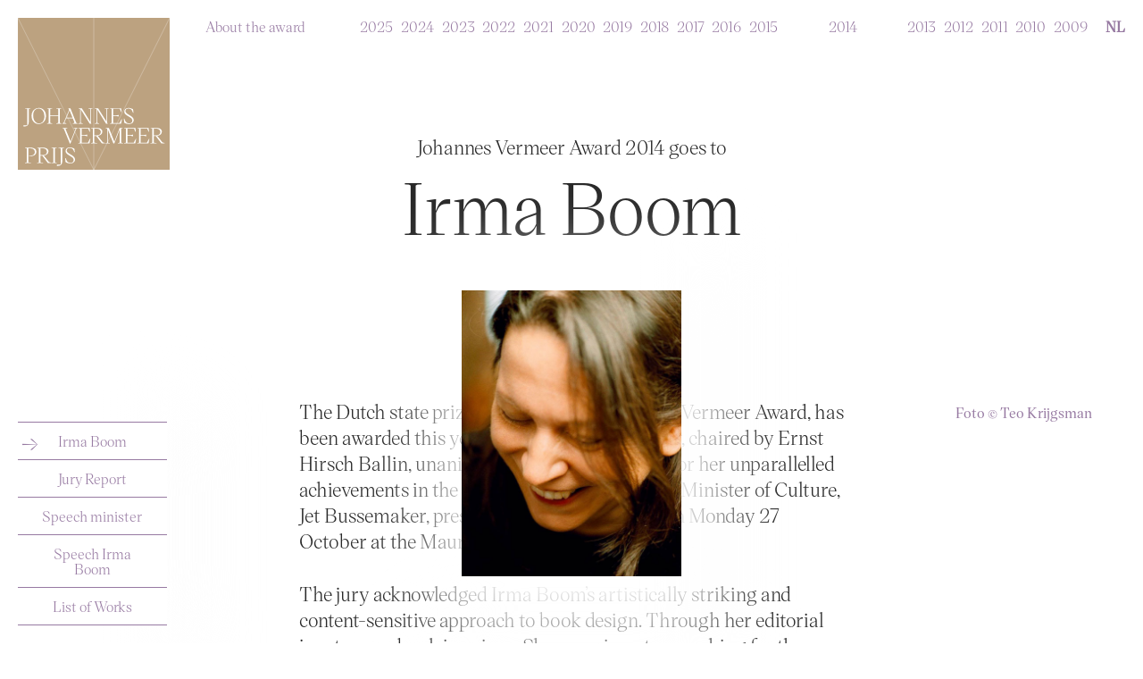

--- FILE ---
content_type: text/html; charset=UTF-8
request_url: https://www.johannesvermeerprijs.nl/eng/2014/irma-boom
body_size: 59613
content:

<!doctype html>
<!--[if lt IE 9]><html class="no-js no-svg ie lt-ie9 lt-ie8 lt-ie7" lang="en-GB"> <![endif]-->
<!--[if IE 9]><html class="no-js no-svg ie ie9 lt-ie9 lt-ie8" lang="en-GB"> <![endif]-->
<!--[if gt IE 9]><!--><html class="no-js no-svg" lang="en-GB"> <!--<![endif]-->
<head>
    <meta charset="UTF-8" />
    <meta name="description" content="">
    <link rel="stylesheet" href="https://www.johannesvermeerprijs.nl/wp-content/themes/vermeer/style.css" type="text/css" media="screen" />
    <meta http-equiv="Content-Type" content="text/html; charset=UTF-8" />
    <meta http-equiv="X-UA-Compatible" content="IE=edge">
    <meta name="viewport" content="width=device-width, initial-scale=1.0">
    <link rel="author" href="https://www.johannesvermeerprijs.nl/wp-content/themes/vermeer/humans.txt" />
    <link rel="pingback" href="https://www.johannesvermeerprijs.nl/xmlrpc.php" />
    <link rel="profile" href="http://gmpg.org/xfn/11">
    <link href="https://unpkg.com/swiper@8/swiper-bundle.min.css" rel="stylesheet"/>
    <link rel="shortcut icon" type="image/jpg" href="https://www.johannesvermeerprijs.nl/wp-content/themes/vermeer/static/favicon.jpg"/>


    <meta name='robots' content='index, follow, max-image-preview:large, max-snippet:-1, max-video-preview:-1' />
<link rel="alternate" href="https://www.johannesvermeerprijs.nl/2014/irma-boom" hreflang="nl" />
<link rel="alternate" href="https://www.johannesvermeerprijs.nl/eng/2014/irma-boom" hreflang="en" />

	<!-- This site is optimized with the Yoast SEO plugin v23.2 - https://yoast.com/wordpress/plugins/seo/ -->
	<link rel="canonical" href="https://www.johannesvermeerprijs.nl/eng/2014/irma-boom" />
	<meta property="og:locale" content="en_GB" />
	<meta property="og:locale:alternate" content="nl_NL" />
	<meta property="og:type" content="article" />
	<meta property="og:title" content="Irma Boom - De Johannes Vermeer prijs" />
	<meta property="og:url" content="https://www.johannesvermeerprijs.nl/eng/2014/irma-boom" />
	<meta property="og:site_name" content="De Johannes Vermeer prijs" />
	<meta property="article:modified_time" content="2022-11-07T12:31:46+00:00" />
	<meta name="twitter:card" content="summary_large_image" />
	<script type="application/ld+json" class="yoast-schema-graph">{"@context":"https://schema.org","@graph":[{"@type":"WebPage","@id":"https://www.johannesvermeerprijs.nl/eng/2014/irma-boom","url":"https://www.johannesvermeerprijs.nl/eng/2014/irma-boom","name":"Irma Boom - De Johannes Vermeer prijs","isPartOf":{"@id":"https://www.johannesvermeerprijs.nl/eng/#website"},"datePublished":"2022-10-19T11:48:24+00:00","dateModified":"2022-11-07T12:31:46+00:00","breadcrumb":{"@id":"https://www.johannesvermeerprijs.nl/eng/2014/irma-boom#breadcrumb"},"inLanguage":"en-GB","potentialAction":[{"@type":"ReadAction","target":["https://www.johannesvermeerprijs.nl/eng/2014/irma-boom"]}]},{"@type":"BreadcrumbList","@id":"https://www.johannesvermeerprijs.nl/eng/2014/irma-boom#breadcrumb","itemListElement":[{"@type":"ListItem","position":1,"name":"Home","item":"https://www.johannesvermeerprijs.nl/eng/"},{"@type":"ListItem","position":2,"name":"2014","item":"https://www.johannesvermeerprijs.nl/eng/2014"},{"@type":"ListItem","position":3,"name":"Irma Boom"}]},{"@type":"WebSite","@id":"https://www.johannesvermeerprijs.nl/eng/#website","url":"https://www.johannesvermeerprijs.nl/eng/","name":"De Johannes Vermeer prijs","description":"","publisher":{"@id":"https://www.johannesvermeerprijs.nl/eng/#organization"},"potentialAction":[{"@type":"SearchAction","target":{"@type":"EntryPoint","urlTemplate":"https://www.johannesvermeerprijs.nl/eng/?s={search_term_string}"},"query-input":"required name=search_term_string"}],"inLanguage":"en-GB"},{"@type":"Organization","@id":"https://www.johannesvermeerprijs.nl/eng/#organization","name":"Johannes Vermeer Prijs","url":"https://www.johannesvermeerprijs.nl/eng/","logo":{"@type":"ImageObject","inLanguage":"en-GB","@id":"https://www.johannesvermeerprijs.nl/eng/#/schema/logo/image/","url":"https://www.johannesvermeerprijs.nl/wp-content/uploads/2022/11/220916-JVP_artwork_logo_vector_DEF.jpg","contentUrl":"https://www.johannesvermeerprijs.nl/wp-content/uploads/2022/11/220916-JVP_artwork_logo_vector_DEF.jpg","width":500,"height":500,"caption":"Johannes Vermeer Prijs"},"image":{"@id":"https://www.johannesvermeerprijs.nl/eng/#/schema/logo/image/"}}]}</script>
	<!-- / Yoast SEO plugin. -->


<script type="text/javascript">
/* <![CDATA[ */
window._wpemojiSettings = {"baseUrl":"https:\/\/s.w.org\/images\/core\/emoji\/15.0.3\/72x72\/","ext":".png","svgUrl":"https:\/\/s.w.org\/images\/core\/emoji\/15.0.3\/svg\/","svgExt":".svg","source":{"concatemoji":"https:\/\/www.johannesvermeerprijs.nl\/wp-includes\/js\/wp-emoji-release.min.js?ver=6.6.4"}};
/*! This file is auto-generated */
!function(i,n){var o,s,e;function c(e){try{var t={supportTests:e,timestamp:(new Date).valueOf()};sessionStorage.setItem(o,JSON.stringify(t))}catch(e){}}function p(e,t,n){e.clearRect(0,0,e.canvas.width,e.canvas.height),e.fillText(t,0,0);var t=new Uint32Array(e.getImageData(0,0,e.canvas.width,e.canvas.height).data),r=(e.clearRect(0,0,e.canvas.width,e.canvas.height),e.fillText(n,0,0),new Uint32Array(e.getImageData(0,0,e.canvas.width,e.canvas.height).data));return t.every(function(e,t){return e===r[t]})}function u(e,t,n){switch(t){case"flag":return n(e,"\ud83c\udff3\ufe0f\u200d\u26a7\ufe0f","\ud83c\udff3\ufe0f\u200b\u26a7\ufe0f")?!1:!n(e,"\ud83c\uddfa\ud83c\uddf3","\ud83c\uddfa\u200b\ud83c\uddf3")&&!n(e,"\ud83c\udff4\udb40\udc67\udb40\udc62\udb40\udc65\udb40\udc6e\udb40\udc67\udb40\udc7f","\ud83c\udff4\u200b\udb40\udc67\u200b\udb40\udc62\u200b\udb40\udc65\u200b\udb40\udc6e\u200b\udb40\udc67\u200b\udb40\udc7f");case"emoji":return!n(e,"\ud83d\udc26\u200d\u2b1b","\ud83d\udc26\u200b\u2b1b")}return!1}function f(e,t,n){var r="undefined"!=typeof WorkerGlobalScope&&self instanceof WorkerGlobalScope?new OffscreenCanvas(300,150):i.createElement("canvas"),a=r.getContext("2d",{willReadFrequently:!0}),o=(a.textBaseline="top",a.font="600 32px Arial",{});return e.forEach(function(e){o[e]=t(a,e,n)}),o}function t(e){var t=i.createElement("script");t.src=e,t.defer=!0,i.head.appendChild(t)}"undefined"!=typeof Promise&&(o="wpEmojiSettingsSupports",s=["flag","emoji"],n.supports={everything:!0,everythingExceptFlag:!0},e=new Promise(function(e){i.addEventListener("DOMContentLoaded",e,{once:!0})}),new Promise(function(t){var n=function(){try{var e=JSON.parse(sessionStorage.getItem(o));if("object"==typeof e&&"number"==typeof e.timestamp&&(new Date).valueOf()<e.timestamp+604800&&"object"==typeof e.supportTests)return e.supportTests}catch(e){}return null}();if(!n){if("undefined"!=typeof Worker&&"undefined"!=typeof OffscreenCanvas&&"undefined"!=typeof URL&&URL.createObjectURL&&"undefined"!=typeof Blob)try{var e="postMessage("+f.toString()+"("+[JSON.stringify(s),u.toString(),p.toString()].join(",")+"));",r=new Blob([e],{type:"text/javascript"}),a=new Worker(URL.createObjectURL(r),{name:"wpTestEmojiSupports"});return void(a.onmessage=function(e){c(n=e.data),a.terminate(),t(n)})}catch(e){}c(n=f(s,u,p))}t(n)}).then(function(e){for(var t in e)n.supports[t]=e[t],n.supports.everything=n.supports.everything&&n.supports[t],"flag"!==t&&(n.supports.everythingExceptFlag=n.supports.everythingExceptFlag&&n.supports[t]);n.supports.everythingExceptFlag=n.supports.everythingExceptFlag&&!n.supports.flag,n.DOMReady=!1,n.readyCallback=function(){n.DOMReady=!0}}).then(function(){return e}).then(function(){var e;n.supports.everything||(n.readyCallback(),(e=n.source||{}).concatemoji?t(e.concatemoji):e.wpemoji&&e.twemoji&&(t(e.twemoji),t(e.wpemoji)))}))}((window,document),window._wpemojiSettings);
/* ]]> */
</script>
<style id='wp-emoji-styles-inline-css' type='text/css'>

	img.wp-smiley, img.emoji {
		display: inline !important;
		border: none !important;
		box-shadow: none !important;
		height: 1em !important;
		width: 1em !important;
		margin: 0 0.07em !important;
		vertical-align: -0.1em !important;
		background: none !important;
		padding: 0 !important;
	}
</style>
<link rel='stylesheet' id='wp-block-library-css' href='https://www.johannesvermeerprijs.nl/wp-includes/css/dist/block-library/style.min.css?ver=6.6.4' type='text/css' media='all' />
<style id='classic-theme-styles-inline-css' type='text/css'>
/*! This file is auto-generated */
.wp-block-button__link{color:#fff;background-color:#32373c;border-radius:9999px;box-shadow:none;text-decoration:none;padding:calc(.667em + 2px) calc(1.333em + 2px);font-size:1.125em}.wp-block-file__button{background:#32373c;color:#fff;text-decoration:none}
</style>
<style id='global-styles-inline-css' type='text/css'>
:root{--wp--preset--aspect-ratio--square: 1;--wp--preset--aspect-ratio--4-3: 4/3;--wp--preset--aspect-ratio--3-4: 3/4;--wp--preset--aspect-ratio--3-2: 3/2;--wp--preset--aspect-ratio--2-3: 2/3;--wp--preset--aspect-ratio--16-9: 16/9;--wp--preset--aspect-ratio--9-16: 9/16;--wp--preset--color--black: #000000;--wp--preset--color--cyan-bluish-gray: #abb8c3;--wp--preset--color--white: #ffffff;--wp--preset--color--pale-pink: #f78da7;--wp--preset--color--vivid-red: #cf2e2e;--wp--preset--color--luminous-vivid-orange: #ff6900;--wp--preset--color--luminous-vivid-amber: #fcb900;--wp--preset--color--light-green-cyan: #7bdcb5;--wp--preset--color--vivid-green-cyan: #00d084;--wp--preset--color--pale-cyan-blue: #8ed1fc;--wp--preset--color--vivid-cyan-blue: #0693e3;--wp--preset--color--vivid-purple: #9b51e0;--wp--preset--gradient--vivid-cyan-blue-to-vivid-purple: linear-gradient(135deg,rgba(6,147,227,1) 0%,rgb(155,81,224) 100%);--wp--preset--gradient--light-green-cyan-to-vivid-green-cyan: linear-gradient(135deg,rgb(122,220,180) 0%,rgb(0,208,130) 100%);--wp--preset--gradient--luminous-vivid-amber-to-luminous-vivid-orange: linear-gradient(135deg,rgba(252,185,0,1) 0%,rgba(255,105,0,1) 100%);--wp--preset--gradient--luminous-vivid-orange-to-vivid-red: linear-gradient(135deg,rgba(255,105,0,1) 0%,rgb(207,46,46) 100%);--wp--preset--gradient--very-light-gray-to-cyan-bluish-gray: linear-gradient(135deg,rgb(238,238,238) 0%,rgb(169,184,195) 100%);--wp--preset--gradient--cool-to-warm-spectrum: linear-gradient(135deg,rgb(74,234,220) 0%,rgb(151,120,209) 20%,rgb(207,42,186) 40%,rgb(238,44,130) 60%,rgb(251,105,98) 80%,rgb(254,248,76) 100%);--wp--preset--gradient--blush-light-purple: linear-gradient(135deg,rgb(255,206,236) 0%,rgb(152,150,240) 100%);--wp--preset--gradient--blush-bordeaux: linear-gradient(135deg,rgb(254,205,165) 0%,rgb(254,45,45) 50%,rgb(107,0,62) 100%);--wp--preset--gradient--luminous-dusk: linear-gradient(135deg,rgb(255,203,112) 0%,rgb(199,81,192) 50%,rgb(65,88,208) 100%);--wp--preset--gradient--pale-ocean: linear-gradient(135deg,rgb(255,245,203) 0%,rgb(182,227,212) 50%,rgb(51,167,181) 100%);--wp--preset--gradient--electric-grass: linear-gradient(135deg,rgb(202,248,128) 0%,rgb(113,206,126) 100%);--wp--preset--gradient--midnight: linear-gradient(135deg,rgb(2,3,129) 0%,rgb(40,116,252) 100%);--wp--preset--font-size--small: 13px;--wp--preset--font-size--medium: 20px;--wp--preset--font-size--large: 36px;--wp--preset--font-size--x-large: 42px;--wp--preset--spacing--20: 0.44rem;--wp--preset--spacing--30: 0.67rem;--wp--preset--spacing--40: 1rem;--wp--preset--spacing--50: 1.5rem;--wp--preset--spacing--60: 2.25rem;--wp--preset--spacing--70: 3.38rem;--wp--preset--spacing--80: 5.06rem;--wp--preset--shadow--natural: 6px 6px 9px rgba(0, 0, 0, 0.2);--wp--preset--shadow--deep: 12px 12px 50px rgba(0, 0, 0, 0.4);--wp--preset--shadow--sharp: 6px 6px 0px rgba(0, 0, 0, 0.2);--wp--preset--shadow--outlined: 6px 6px 0px -3px rgba(255, 255, 255, 1), 6px 6px rgba(0, 0, 0, 1);--wp--preset--shadow--crisp: 6px 6px 0px rgba(0, 0, 0, 1);}:where(.is-layout-flex){gap: 0.5em;}:where(.is-layout-grid){gap: 0.5em;}body .is-layout-flex{display: flex;}.is-layout-flex{flex-wrap: wrap;align-items: center;}.is-layout-flex > :is(*, div){margin: 0;}body .is-layout-grid{display: grid;}.is-layout-grid > :is(*, div){margin: 0;}:where(.wp-block-columns.is-layout-flex){gap: 2em;}:where(.wp-block-columns.is-layout-grid){gap: 2em;}:where(.wp-block-post-template.is-layout-flex){gap: 1.25em;}:where(.wp-block-post-template.is-layout-grid){gap: 1.25em;}.has-black-color{color: var(--wp--preset--color--black) !important;}.has-cyan-bluish-gray-color{color: var(--wp--preset--color--cyan-bluish-gray) !important;}.has-white-color{color: var(--wp--preset--color--white) !important;}.has-pale-pink-color{color: var(--wp--preset--color--pale-pink) !important;}.has-vivid-red-color{color: var(--wp--preset--color--vivid-red) !important;}.has-luminous-vivid-orange-color{color: var(--wp--preset--color--luminous-vivid-orange) !important;}.has-luminous-vivid-amber-color{color: var(--wp--preset--color--luminous-vivid-amber) !important;}.has-light-green-cyan-color{color: var(--wp--preset--color--light-green-cyan) !important;}.has-vivid-green-cyan-color{color: var(--wp--preset--color--vivid-green-cyan) !important;}.has-pale-cyan-blue-color{color: var(--wp--preset--color--pale-cyan-blue) !important;}.has-vivid-cyan-blue-color{color: var(--wp--preset--color--vivid-cyan-blue) !important;}.has-vivid-purple-color{color: var(--wp--preset--color--vivid-purple) !important;}.has-black-background-color{background-color: var(--wp--preset--color--black) !important;}.has-cyan-bluish-gray-background-color{background-color: var(--wp--preset--color--cyan-bluish-gray) !important;}.has-white-background-color{background-color: var(--wp--preset--color--white) !important;}.has-pale-pink-background-color{background-color: var(--wp--preset--color--pale-pink) !important;}.has-vivid-red-background-color{background-color: var(--wp--preset--color--vivid-red) !important;}.has-luminous-vivid-orange-background-color{background-color: var(--wp--preset--color--luminous-vivid-orange) !important;}.has-luminous-vivid-amber-background-color{background-color: var(--wp--preset--color--luminous-vivid-amber) !important;}.has-light-green-cyan-background-color{background-color: var(--wp--preset--color--light-green-cyan) !important;}.has-vivid-green-cyan-background-color{background-color: var(--wp--preset--color--vivid-green-cyan) !important;}.has-pale-cyan-blue-background-color{background-color: var(--wp--preset--color--pale-cyan-blue) !important;}.has-vivid-cyan-blue-background-color{background-color: var(--wp--preset--color--vivid-cyan-blue) !important;}.has-vivid-purple-background-color{background-color: var(--wp--preset--color--vivid-purple) !important;}.has-black-border-color{border-color: var(--wp--preset--color--black) !important;}.has-cyan-bluish-gray-border-color{border-color: var(--wp--preset--color--cyan-bluish-gray) !important;}.has-white-border-color{border-color: var(--wp--preset--color--white) !important;}.has-pale-pink-border-color{border-color: var(--wp--preset--color--pale-pink) !important;}.has-vivid-red-border-color{border-color: var(--wp--preset--color--vivid-red) !important;}.has-luminous-vivid-orange-border-color{border-color: var(--wp--preset--color--luminous-vivid-orange) !important;}.has-luminous-vivid-amber-border-color{border-color: var(--wp--preset--color--luminous-vivid-amber) !important;}.has-light-green-cyan-border-color{border-color: var(--wp--preset--color--light-green-cyan) !important;}.has-vivid-green-cyan-border-color{border-color: var(--wp--preset--color--vivid-green-cyan) !important;}.has-pale-cyan-blue-border-color{border-color: var(--wp--preset--color--pale-cyan-blue) !important;}.has-vivid-cyan-blue-border-color{border-color: var(--wp--preset--color--vivid-cyan-blue) !important;}.has-vivid-purple-border-color{border-color: var(--wp--preset--color--vivid-purple) !important;}.has-vivid-cyan-blue-to-vivid-purple-gradient-background{background: var(--wp--preset--gradient--vivid-cyan-blue-to-vivid-purple) !important;}.has-light-green-cyan-to-vivid-green-cyan-gradient-background{background: var(--wp--preset--gradient--light-green-cyan-to-vivid-green-cyan) !important;}.has-luminous-vivid-amber-to-luminous-vivid-orange-gradient-background{background: var(--wp--preset--gradient--luminous-vivid-amber-to-luminous-vivid-orange) !important;}.has-luminous-vivid-orange-to-vivid-red-gradient-background{background: var(--wp--preset--gradient--luminous-vivid-orange-to-vivid-red) !important;}.has-very-light-gray-to-cyan-bluish-gray-gradient-background{background: var(--wp--preset--gradient--very-light-gray-to-cyan-bluish-gray) !important;}.has-cool-to-warm-spectrum-gradient-background{background: var(--wp--preset--gradient--cool-to-warm-spectrum) !important;}.has-blush-light-purple-gradient-background{background: var(--wp--preset--gradient--blush-light-purple) !important;}.has-blush-bordeaux-gradient-background{background: var(--wp--preset--gradient--blush-bordeaux) !important;}.has-luminous-dusk-gradient-background{background: var(--wp--preset--gradient--luminous-dusk) !important;}.has-pale-ocean-gradient-background{background: var(--wp--preset--gradient--pale-ocean) !important;}.has-electric-grass-gradient-background{background: var(--wp--preset--gradient--electric-grass) !important;}.has-midnight-gradient-background{background: var(--wp--preset--gradient--midnight) !important;}.has-small-font-size{font-size: var(--wp--preset--font-size--small) !important;}.has-medium-font-size{font-size: var(--wp--preset--font-size--medium) !important;}.has-large-font-size{font-size: var(--wp--preset--font-size--large) !important;}.has-x-large-font-size{font-size: var(--wp--preset--font-size--x-large) !important;}
:where(.wp-block-post-template.is-layout-flex){gap: 1.25em;}:where(.wp-block-post-template.is-layout-grid){gap: 1.25em;}
:where(.wp-block-columns.is-layout-flex){gap: 2em;}:where(.wp-block-columns.is-layout-grid){gap: 2em;}
:root :where(.wp-block-pullquote){font-size: 1.5em;line-height: 1.6;}
</style>
<link rel="https://api.w.org/" href="https://www.johannesvermeerprijs.nl/wp-json/" /><link rel="alternate" title="JSON" type="application/json" href="https://www.johannesvermeerprijs.nl/wp-json/wp/v2/pages/3154" /><link rel="EditURI" type="application/rsd+xml" title="RSD" href="https://www.johannesvermeerprijs.nl/xmlrpc.php?rsd" />
<meta name="generator" content="WordPress 6.6.4" />
<link rel='shortlink' href='https://www.johannesvermeerprijs.nl/?p=3154' />
<link rel="alternate" title="oEmbed (JSON)" type="application/json+oembed" href="https://www.johannesvermeerprijs.nl/wp-json/oembed/1.0/embed?url=https%3A%2F%2Fwww.johannesvermeerprijs.nl%2Feng%2F2014%2Firma-boom" />
<link rel="alternate" title="oEmbed (XML)" type="text/xml+oembed" href="https://www.johannesvermeerprijs.nl/wp-json/oembed/1.0/embed?url=https%3A%2F%2Fwww.johannesvermeerprijs.nl%2Feng%2F2014%2Firma-boom&#038;format=xml" />
<link rel="icon" href="https://www.johannesvermeerprijs.nl/wp-content/uploads/2022/11/220916-JVP_artwork_logo_vector_DEF-150x150.jpg" sizes="32x32" />
<link rel="icon" href="https://www.johannesvermeerprijs.nl/wp-content/uploads/2022/11/220916-JVP_artwork_logo_vector_DEF-300x300.jpg" sizes="192x192" />
<link rel="apple-touch-icon" href="https://www.johannesvermeerprijs.nl/wp-content/uploads/2022/11/220916-JVP_artwork_logo_vector_DEF-300x300.jpg" />
<meta name="msapplication-TileImage" content="https://www.johannesvermeerprijs.nl/wp-content/uploads/2022/11/220916-JVP_artwork_logo_vector_DEF-300x300.jpg" />

			</head>
	<body class="page-template-default page page-id-3154 page-child parent-pageid-3152" data-template="base.twig" style="--color-accent: #977aa2;">
		<a class="skip-link screen-reader-text" href="#content">Skip to content</a>
				 <div class="header" style="color: #977aa2;" data-menu data-visible="true">
                                        
    
    <a href="https://www.johannesvermeerprijs.nl/eng" class="logo">
        <img src="https://www.johannesvermeerprijs.nl/wp-content/themes/vermeer/static/logo.svg"/>
    </a>
    <div class="menu-items">
        <div class="menu-items-wrapper"  >
                                                                                    <a href="https://www.johannesvermeerprijs.nl/eng/about-the-award" class=" ">About the award <svg width="10px" height="10px" viewBox="0 0 10 10" version="1.1" xmlns="http://www.w3.org/2000/svg" xmlns:xlink="http://www.w3.org/1999/xlink">
        <g id="De-prijs_JvP" transform="translate(-280.000000, -45.000000)" fill="currentColor">
            <circle id="Oval" cx="285" cy="50" r="5"></circle>
        </g>
</svg></a>
                                                                                    <a href="https://www.johannesvermeerprijs.nl/eng/2025" class=" ">2025 <svg width="10px" height="10px" viewBox="0 0 10 10" version="1.1" xmlns="http://www.w3.org/2000/svg" xmlns:xlink="http://www.w3.org/1999/xlink">
        <g id="De-prijs_JvP" transform="translate(-280.000000, -45.000000)" fill="currentColor">
            <circle id="Oval" cx="285" cy="50" r="5"></circle>
        </g>
</svg></a>
                                                                                    <a href="https://www.johannesvermeerprijs.nl/2024" class=" ">2024 <svg width="10px" height="10px" viewBox="0 0 10 10" version="1.1" xmlns="http://www.w3.org/2000/svg" xmlns:xlink="http://www.w3.org/1999/xlink">
        <g id="De-prijs_JvP" transform="translate(-280.000000, -45.000000)" fill="currentColor">
            <circle id="Oval" cx="285" cy="50" r="5"></circle>
        </g>
</svg></a>
                                                                                    <a href="https://www.johannesvermeerprijs.nl/eng/2023" class=" ">2023 <svg width="10px" height="10px" viewBox="0 0 10 10" version="1.1" xmlns="http://www.w3.org/2000/svg" xmlns:xlink="http://www.w3.org/1999/xlink">
        <g id="De-prijs_JvP" transform="translate(-280.000000, -45.000000)" fill="currentColor">
            <circle id="Oval" cx="285" cy="50" r="5"></circle>
        </g>
</svg></a>
                                                                                    <a href="https://www.johannesvermeerprijs.nl/eng/2022" class=" ">2022 <svg width="10px" height="10px" viewBox="0 0 10 10" version="1.1" xmlns="http://www.w3.org/2000/svg" xmlns:xlink="http://www.w3.org/1999/xlink">
        <g id="De-prijs_JvP" transform="translate(-280.000000, -45.000000)" fill="currentColor">
            <circle id="Oval" cx="285" cy="50" r="5"></circle>
        </g>
</svg></a>
                                                                                    <a href="https://www.johannesvermeerprijs.nl/eng/2021" class=" ">2021 <svg width="10px" height="10px" viewBox="0 0 10 10" version="1.1" xmlns="http://www.w3.org/2000/svg" xmlns:xlink="http://www.w3.org/1999/xlink">
        <g id="De-prijs_JvP" transform="translate(-280.000000, -45.000000)" fill="currentColor">
            <circle id="Oval" cx="285" cy="50" r="5"></circle>
        </g>
</svg></a>
                                                                                    <a href="https://www.johannesvermeerprijs.nl/eng/2020" class=" ">2020 <svg width="10px" height="10px" viewBox="0 0 10 10" version="1.1" xmlns="http://www.w3.org/2000/svg" xmlns:xlink="http://www.w3.org/1999/xlink">
        <g id="De-prijs_JvP" transform="translate(-280.000000, -45.000000)" fill="currentColor">
            <circle id="Oval" cx="285" cy="50" r="5"></circle>
        </g>
</svg></a>
                                                                                    <a href="https://www.johannesvermeerprijs.nl/eng/2019" class=" ">2019 <svg width="10px" height="10px" viewBox="0 0 10 10" version="1.1" xmlns="http://www.w3.org/2000/svg" xmlns:xlink="http://www.w3.org/1999/xlink">
        <g id="De-prijs_JvP" transform="translate(-280.000000, -45.000000)" fill="currentColor">
            <circle id="Oval" cx="285" cy="50" r="5"></circle>
        </g>
</svg></a>
                                                                                    <a href="https://www.johannesvermeerprijs.nl/eng/2018" class=" ">2018 <svg width="10px" height="10px" viewBox="0 0 10 10" version="1.1" xmlns="http://www.w3.org/2000/svg" xmlns:xlink="http://www.w3.org/1999/xlink">
        <g id="De-prijs_JvP" transform="translate(-280.000000, -45.000000)" fill="currentColor">
            <circle id="Oval" cx="285" cy="50" r="5"></circle>
        </g>
</svg></a>
                                                                                    <a href="https://www.johannesvermeerprijs.nl/eng/2017" class=" ">2017 <svg width="10px" height="10px" viewBox="0 0 10 10" version="1.1" xmlns="http://www.w3.org/2000/svg" xmlns:xlink="http://www.w3.org/1999/xlink">
        <g id="De-prijs_JvP" transform="translate(-280.000000, -45.000000)" fill="currentColor">
            <circle id="Oval" cx="285" cy="50" r="5"></circle>
        </g>
</svg></a>
                                                                                    <a href="https://www.johannesvermeerprijs.nl/eng/2016" class=" ">2016 <svg width="10px" height="10px" viewBox="0 0 10 10" version="1.1" xmlns="http://www.w3.org/2000/svg" xmlns:xlink="http://www.w3.org/1999/xlink">
        <g id="De-prijs_JvP" transform="translate(-280.000000, -45.000000)" fill="currentColor">
            <circle id="Oval" cx="285" cy="50" r="5"></circle>
        </g>
</svg></a>
                                                                                    <a href="https://www.johannesvermeerprijs.nl/eng/2015" class=" ">2015 <svg width="10px" height="10px" viewBox="0 0 10 10" version="1.1" xmlns="http://www.w3.org/2000/svg" xmlns:xlink="http://www.w3.org/1999/xlink">
        <g id="De-prijs_JvP" transform="translate(-280.000000, -45.000000)" fill="currentColor">
            <circle id="Oval" cx="285" cy="50" r="5"></circle>
        </g>
</svg></a>
                                                                                    <a href="https://www.johannesvermeerprijs.nl/eng/2014" class="active ">2014 <svg width="10px" height="10px" viewBox="0 0 10 10" version="1.1" xmlns="http://www.w3.org/2000/svg" xmlns:xlink="http://www.w3.org/1999/xlink">
        <g id="De-prijs_JvP" transform="translate(-280.000000, -45.000000)" fill="currentColor">
            <circle id="Oval" cx="285" cy="50" r="5"></circle>
        </g>
</svg></a>
                                                                                    <a href="https://www.johannesvermeerprijs.nl/eng/2013" class=" ">2013 <svg width="10px" height="10px" viewBox="0 0 10 10" version="1.1" xmlns="http://www.w3.org/2000/svg" xmlns:xlink="http://www.w3.org/1999/xlink">
        <g id="De-prijs_JvP" transform="translate(-280.000000, -45.000000)" fill="currentColor">
            <circle id="Oval" cx="285" cy="50" r="5"></circle>
        </g>
</svg></a>
                                                                                    <a href="https://www.johannesvermeerprijs.nl/eng/2012" class=" ">2012 <svg width="10px" height="10px" viewBox="0 0 10 10" version="1.1" xmlns="http://www.w3.org/2000/svg" xmlns:xlink="http://www.w3.org/1999/xlink">
        <g id="De-prijs_JvP" transform="translate(-280.000000, -45.000000)" fill="currentColor">
            <circle id="Oval" cx="285" cy="50" r="5"></circle>
        </g>
</svg></a>
                                                                                    <a href="https://www.johannesvermeerprijs.nl/eng/2011" class=" ">2011 <svg width="10px" height="10px" viewBox="0 0 10 10" version="1.1" xmlns="http://www.w3.org/2000/svg" xmlns:xlink="http://www.w3.org/1999/xlink">
        <g id="De-prijs_JvP" transform="translate(-280.000000, -45.000000)" fill="currentColor">
            <circle id="Oval" cx="285" cy="50" r="5"></circle>
        </g>
</svg></a>
                                                                                    <a href="https://www.johannesvermeerprijs.nl/eng/2010" class=" ">2010 <svg width="10px" height="10px" viewBox="0 0 10 10" version="1.1" xmlns="http://www.w3.org/2000/svg" xmlns:xlink="http://www.w3.org/1999/xlink">
        <g id="De-prijs_JvP" transform="translate(-280.000000, -45.000000)" fill="currentColor">
            <circle id="Oval" cx="285" cy="50" r="5"></circle>
        </g>
</svg></a>
                                                                                    <a href="https://www.johannesvermeerprijs.nl/eng/2009" class=" ">2009 <svg width="10px" height="10px" viewBox="0 0 10 10" version="1.1" xmlns="http://www.w3.org/2000/svg" xmlns:xlink="http://www.w3.org/1999/xlink">
        <g id="De-prijs_JvP" transform="translate(-280.000000, -45.000000)" fill="currentColor">
            <circle id="Oval" cx="285" cy="50" r="5"></circle>
        </g>
</svg></a>
                </div>
        <span class="scroll-arrow" data-scroll>
                <?xml version="1.0" encoding="UTF-8"?>
<svg width="41px" height="30px" viewBox="0 0 41 30" version="1.1" xmlns="http://www.w3.org/2000/svg" xmlns:xlink="http://www.w3.org/1999/xlink">
    <title>→</title>
    <g id="Page-1" stroke="none" stroke-width="1" fill="none" fill-rule="evenodd">
        <g id="→" transform="translate(0.000000, 0.200000)" fill="currentColor" fill-rule="nonzero">
            <polygon id="Path" points="0 13.05 0 16.35 0.85 16.35 39.05 15 20.45 28.6 20.45 29.35 24.65 29.35 40.95 14.7 24.65 0 20.45 0 20.45 0.75 39.05 14.35 0.85 13.05"></polygon>
        </g>
    </g>
</svg>            </span>
        	<li class="lang-item lang-item-2 lang-item-nl lang-item-first"><a  lang="nl-NL" hreflang="nl-NL" href="https://www.johannesvermeerprijs.nl/2014/irma-boom">nl</a></li>
 
    </div>
               

<div class="menu-page" style="background-color: #977aa2" data-in-view>
        <div class="winners">
            <ul>
                                                            </ul>
        </div>
                <a href="https://www.johannesvermeerprijs.nl/eng/2014/jury-report" class="arrow-link">
            <?xml version="1.0" encoding="UTF-8"?>
<svg width="60px" height="83px" viewBox="0 0 60 83" version="1.1" xmlns="http://www.w3.org/2000/svg" xmlns:xlink="http://www.w3.org/1999/xlink">
    <title>↓</title>
    <g id="Desktop" stroke="none" stroke-width="1" fill="none" fill-rule="evenodd" font-family="VictorSerif-Regular, Victor Serif" font-size="100" font-weight="normal" letter-spacing="-0.0625">
        <g id="Desktop-Story-Size-1-Copy-4" transform="translate(-689.000000, -689.000000)" fill="#fff">
            <g id="↓" transform="translate(689.000000, 690.000000)">
                <text>
                    <tspan x="-6" y="79">↓</tspan>
                </text>
            </g>
        </g>
    </g>
</svg>        </a>
    </div>
    </div>
 <div class="next-open" data-loading="false" style="background-color: #977aa2"></div>


	
				
		<div class="page page--wrapper dark" 
		data-barba="container" 
		data-color="#977aa2"
		data-year="2014">
			<div class="content" data-content>
				<div class="block block-title with-image " 
    style="color: #977aa2" data-in-view>
    <p class="subtitle">Johannes Vermeer Award 2014 goes to</p>
    <h1>Irma Boom </h1>
        <div class="image--fading" data-fading>
            <div>
                        <img src="https://www.johannesvermeerprijs.nl/wp-content/uploads/2022/10/boom.jpg" srcset="https://www.johannesvermeerprijs.nl/wp-content/uploads/2022/10/boom.jpg 500w, https://www.johannesvermeerprijs.nl/wp-content/uploads/2022/10/boom-230x300.jpg 230w" sizes="(max-width: 500px) 100vw, 500px" alt="" class="" loading="lazy" width="500" height="652"/>
            </div>
    </div>
          <div class="side-text"><p>Foto © Teo Krijgsman</p>
</div>     </div>				<div class="block block-text" style="color: #977aa2" data-in-view>
        <div class="wysiwyg "><p class="topwit">The Dutch state prize for the arts, the Johannes Vermeer Award, has been awarded this year to Irma Boom. The jury, chaired by Ernst Hirsch Ballin, unanimously nominated Boom for her unparallelled achievements in the field of graphic design. The Minister of Culture, Jet Bussemaker, presented the prize to Boom on Monday 27 October at the Mauritshuis in The Hague.</p>
<p class="topwit">The jury acknowledged Irma Boom’s artistically striking and content-sensitive approach to book design. Through her editorial input, every book is unique. She experiments, searching for the boundaries of the book, and thereby transcending the function of mere information carrier with every one. They become small &#8211; or larger &#8211; art objects, tempting us to read and marvel at them. Her carefully constructed oeuvre is the result of the collaborations she inevitably enters into with her customers, authors and artists. For her, the book is a fundamental part of our tradition and the carrier of culture. Through her work, she proves herself a persuasive advocate of the printed book.</p>
<p class="topwit"><strong>About the award</strong><br />
The Johannes Vermeer Award was established in 2009, when the award went to opera director Pierre Audi, and has subsequently been awarded to filmmaker, writer and artist Alex van Warmerdam (2010), photographer Erwin Olaf (2011), artist Marlene Dumas (2012) and architect and essayist Rem Koolhaas (2013). The award was instituted in 2008 by the then Minister of Education, Culture and Science, Ronald Plasterk (PvdA), with the ambition of honouring and encouraging outstanding artistic talent. The award consists of a sum of 100,000 euros, mainly to be used for the realisation of a special project. The award is intended for artists working in the Netherlands and across all disciplines, ranging from dance to design, from fashion to music, from writing to painting.</p>
</div>
     </div>  

<div class="block gallery swiper" data-block-slider data-in-view>
    <div class="swiper-wrapper">
                    <div class="swiper-slide">
                <div class="gallery-slide">
                                                                    <img decoding="async" src="https://www.johannesvermeerprijs.nl/wp-content/uploads/2022/10/haag1-1.jpg" srcset="https://www.johannesvermeerprijs.nl/wp-content/uploads/2022/10/haag1-1.jpg 500w, https://www.johannesvermeerprijs.nl/wp-content/uploads/2022/10/haag1-1-300x201.jpg 300w" sizes="(max-width: 500px) 100vw, 500px" alt="" class="" loading="lazy" width="500" height="335"/>
                                        <p><strong>Award Ceremony<br />
</strong>Photos © 2014 Titia Hahne</p>

                    <div class="index-slide">
                        <p>1</p>
                    </div>
                </div>
            </div>
            
                    <div class="swiper-slide">
                <div class="gallery-slide">
                                                                    <img decoding="async" src="https://www.johannesvermeerprijs.nl/wp-content/uploads/2022/10/haag2-1.jpg" srcset="https://www.johannesvermeerprijs.nl/wp-content/uploads/2022/10/haag2-1.jpg 500w, https://www.johannesvermeerprijs.nl/wp-content/uploads/2022/10/haag2-1-300x202.jpg 300w" sizes="(max-width: 500px) 100vw, 500px" alt="" class="" loading="lazy" width="500" height="336"/>
                                        <p><strong>Award Ceremony<br />
</strong>Photos © 2014 Titia Hahne</p>

                    <div class="index-slide">
                        <p>2</p>
                    </div>
                </div>
            </div>
            
                    <div class="swiper-slide">
                <div class="gallery-slide">
                                                                    <img decoding="async" src="https://www.johannesvermeerprijs.nl/wp-content/uploads/2022/10/haag3-1.jpg" srcset="https://www.johannesvermeerprijs.nl/wp-content/uploads/2022/10/haag3-1.jpg 500w, https://www.johannesvermeerprijs.nl/wp-content/uploads/2022/10/haag3-1-300x201.jpg 300w" sizes="(max-width: 500px) 100vw, 500px" alt="" class="" loading="lazy" width="500" height="335"/>
                                        <p><strong>Award Ceremony<br />
</strong>Photos © 2014 Titia Hahne</p>

                    <div class="index-slide">
                        <p>3</p>
                    </div>
                </div>
            </div>
            
                    <div class="swiper-slide">
                <div class="gallery-slide">
                                                                    <img decoding="async" src="https://www.johannesvermeerprijs.nl/wp-content/uploads/2022/10/haag4-1.jpg" srcset="https://www.johannesvermeerprijs.nl/wp-content/uploads/2022/10/haag4-1.jpg 500w, https://www.johannesvermeerprijs.nl/wp-content/uploads/2022/10/haag4-1-300x201.jpg 300w" sizes="(max-width: 500px) 100vw, 500px" alt="" class="" loading="lazy" width="500" height="335"/>
                                        <p><strong>Award Ceremony<br />
</strong>Photos © 2014 Titia Hahne</p>

                    <div class="index-slide">
                        <p>4</p>
                    </div>
                </div>
            </div>
            
                    <div class="swiper-slide">
                <div class="gallery-slide">
                                                                    <img decoding="async" src="https://www.johannesvermeerprijs.nl/wp-content/uploads/2022/10/haag5-1.jpg" srcset="https://www.johannesvermeerprijs.nl/wp-content/uploads/2022/10/haag5-1.jpg 500w, https://www.johannesvermeerprijs.nl/wp-content/uploads/2022/10/haag5-1-300x201.jpg 300w" sizes="(max-width: 500px) 100vw, 500px" alt="" class="" loading="lazy" width="500" height="335"/>
                                        <p><strong>Award Ceremony<br />
</strong>Photos © 2014 Titia Hahne</p>

                    <div class="index-slide">
                        <p>5</p>
                    </div>
                </div>
            </div>
            
                    <div class="swiper-slide">
                <div class="gallery-slide">
                                                                    <img decoding="async" src="https://www.johannesvermeerprijs.nl/wp-content/uploads/2022/10/haag6-1.jpg" srcset="https://www.johannesvermeerprijs.nl/wp-content/uploads/2022/10/haag6-1.jpg 500w, https://www.johannesvermeerprijs.nl/wp-content/uploads/2022/10/haag6-1-300x201.jpg 300w" sizes="(max-width: 500px) 100vw, 500px" alt="" class="" loading="lazy" width="500" height="335"/>
                                        <p><strong>Award Ceremony<br />
</strong>Photos © 2014 Titia Hahne</p>

                    <div class="index-slide">
                        <p>6</p>
                    </div>
                </div>
            </div>
            
                    <div class="swiper-slide">
                <div class="gallery-slide">
                                                                    <img decoding="async" src="https://www.johannesvermeerprijs.nl/wp-content/uploads/2022/10/haag7-1.jpg" srcset="https://www.johannesvermeerprijs.nl/wp-content/uploads/2022/10/haag7-1.jpg 500w, https://www.johannesvermeerprijs.nl/wp-content/uploads/2022/10/haag7-1-300x201.jpg 300w" sizes="(max-width: 500px) 100vw, 500px" alt="" class="" loading="lazy" width="500" height="335"/>
                                        <p><strong>Award Ceremony<br />
</strong>Photos © 2014 Titia Hahne</p>

                    <div class="index-slide">
                        <p>7</p>
                    </div>
                </div>
            </div>
            
                    <div class="swiper-slide">
                <div class="gallery-slide">
                                                                    <img decoding="async" src="https://www.johannesvermeerprijs.nl/wp-content/uploads/2022/10/haag8-1.jpg" srcset="https://www.johannesvermeerprijs.nl/wp-content/uploads/2022/10/haag8-1.jpg 500w, https://www.johannesvermeerprijs.nl/wp-content/uploads/2022/10/haag8-1-300x201.jpg 300w" sizes="(max-width: 500px) 100vw, 500px" alt="" class="" loading="lazy" width="500" height="335"/>
                                        <p><strong>Award Ceremony<br />
</strong>Photos © 2014 Titia Hahne</p>

                    <div class="index-slide">
                        <p>8</p>
                    </div>
                </div>
            </div>
            
                    <div class="swiper-slide">
                <div class="gallery-slide">
                                                                    <img decoding="async" src="https://www.johannesvermeerprijs.nl/wp-content/uploads/2022/10/haag9-1.jpg" srcset="https://www.johannesvermeerprijs.nl/wp-content/uploads/2022/10/haag9-1.jpg 500w, https://www.johannesvermeerprijs.nl/wp-content/uploads/2022/10/haag9-1-300x201.jpg 300w" sizes="(max-width: 500px) 100vw, 500px" alt="" class="" loading="lazy" width="500" height="335"/>
                                        <p><strong>Award Ceremony<br />
</strong>Photos © 2014 Titia Hahne</p>

                    <div class="index-slide">
                        <p>9</p>
                    </div>
                </div>
            </div>
            
                    <div class="swiper-slide">
                <div class="gallery-slide">
                                                                    <img decoding="async" src="https://www.johannesvermeerprijs.nl/wp-content/uploads/2022/10/haag10-1.jpg" srcset="https://www.johannesvermeerprijs.nl/wp-content/uploads/2022/10/haag10-1.jpg 500w, https://www.johannesvermeerprijs.nl/wp-content/uploads/2022/10/haag10-1-300x201.jpg 300w" sizes="(max-width: 500px) 100vw, 500px" alt="" class="" loading="lazy" width="500" height="335"/>
                                        <p><strong>Award Ceremony<br />
</strong>Photos © 2014 Titia Hahne</p>

                    <div class="index-slide">
                        <p>10</p>
                    </div>
                </div>
            </div>
            
                    <div class="swiper-slide">
                <div class="gallery-slide">
                                                                    <img decoding="async" src="https://www.johannesvermeerprijs.nl/wp-content/uploads/2022/10/haag11-1.jpg" srcset="https://www.johannesvermeerprijs.nl/wp-content/uploads/2022/10/haag11-1.jpg 500w, https://www.johannesvermeerprijs.nl/wp-content/uploads/2022/10/haag11-1-300x201.jpg 300w" sizes="(max-width: 500px) 100vw, 500px" alt="" class="" loading="lazy" width="500" height="335"/>
                                        <p><strong>Award Ceremony<br />
</strong>Photos © 2014 Titia Hahne</p>

                    <div class="index-slide">
                        <p>11</p>
                    </div>
                </div>
            </div>
            
                    <div class="swiper-slide">
                <div class="gallery-slide">
                                                                    <img decoding="async" src="https://www.johannesvermeerprijs.nl/wp-content/uploads/2022/10/haag12-1.jpg" srcset="https://www.johannesvermeerprijs.nl/wp-content/uploads/2022/10/haag12-1.jpg 500w, https://www.johannesvermeerprijs.nl/wp-content/uploads/2022/10/haag12-1-300x201.jpg 300w" sizes="(max-width: 500px) 100vw, 500px" alt="" class="" loading="lazy" width="500" height="335"/>
                                        <p><strong>Award Ceremony<br />
</strong>Photos © 2014 Titia Hahne</p>

                    <div class="index-slide">
                        <p>12</p>
                    </div>
                </div>
            </div>
            
                    <div class="swiper-slide">
                <div class="gallery-slide">
                                                                    <img decoding="async" src="https://www.johannesvermeerprijs.nl/wp-content/uploads/2022/10/haag13-1.jpg" srcset="https://www.johannesvermeerprijs.nl/wp-content/uploads/2022/10/haag13-1.jpg 500w, https://www.johannesvermeerprijs.nl/wp-content/uploads/2022/10/haag13-1-300x201.jpg 300w" sizes="(max-width: 500px) 100vw, 500px" alt="" class="" loading="lazy" width="500" height="335"/>
                                        <p><strong>Award Ceremony<br />
</strong>Photos © 2014 Titia Hahne</p>

                    <div class="index-slide">
                        <p>13</p>
                    </div>
                </div>
            </div>
            
                    <div class="swiper-slide">
                <div class="gallery-slide">
                                                                    <img decoding="async" src="https://www.johannesvermeerprijs.nl/wp-content/uploads/2022/10/haag14-1.jpg" srcset="https://www.johannesvermeerprijs.nl/wp-content/uploads/2022/10/haag14-1.jpg 500w, https://www.johannesvermeerprijs.nl/wp-content/uploads/2022/10/haag14-1-300x201.jpg 300w" sizes="(max-width: 500px) 100vw, 500px" alt="" class="" loading="lazy" width="500" height="335"/>
                                        <p><strong>Award Ceremony<br />
</strong>Photos © 2014 Titia Hahne</p>

                    <div class="index-slide">
                        <p>14</p>
                    </div>
                </div>
            </div>
            
                    <div class="swiper-slide">
                <div class="gallery-slide">
                                                                    <img decoding="async" src="https://www.johannesvermeerprijs.nl/wp-content/uploads/2022/10/haag15-1.jpg" srcset="https://www.johannesvermeerprijs.nl/wp-content/uploads/2022/10/haag15-1.jpg 500w, https://www.johannesvermeerprijs.nl/wp-content/uploads/2022/10/haag15-1-300x200.jpg 300w" sizes="(max-width: 500px) 100vw, 500px" alt="" class="" loading="lazy" width="500" height="333"/>
                                        <p><strong>Award Ceremony<br />
</strong>Photos © 2014 Titia Hahne</p>

                    <div class="index-slide">
                        <p>15</p>
                    </div>
                </div>
            </div>
            
                    <div class="swiper-slide">
                <div class="gallery-slide">
                                                                    <img decoding="async" src="https://www.johannesvermeerprijs.nl/wp-content/uploads/2022/10/haag16-1.jpg" srcset="https://www.johannesvermeerprijs.nl/wp-content/uploads/2022/10/haag16-1.jpg 500w, https://www.johannesvermeerprijs.nl/wp-content/uploads/2022/10/haag16-1-300x201.jpg 300w" sizes="(max-width: 500px) 100vw, 500px" alt="" class="" loading="lazy" width="500" height="335"/>
                                        <p><strong>Award Ceremony<br />
</strong>Photos © 2014 Titia Hahne</p>

                    <div class="index-slide">
                        <p>16</p>
                    </div>
                </div>
            </div>
            
                    <div class="swiper-slide">
                <div class="gallery-slide">
                                                                    <img decoding="async" src="https://www.johannesvermeerprijs.nl/wp-content/uploads/2022/10/haag17-1.jpg" srcset="https://www.johannesvermeerprijs.nl/wp-content/uploads/2022/10/haag17-1.jpg 500w, https://www.johannesvermeerprijs.nl/wp-content/uploads/2022/10/haag17-1-300x201.jpg 300w" sizes="(max-width: 500px) 100vw, 500px" alt="" class="" loading="lazy" width="500" height="335"/>
                                        <p><strong>Award Ceremony<br />
</strong>Photos © 2014 Titia Hahne</p>

                    <div class="index-slide">
                        <p>17</p>
                    </div>
                </div>
            </div>
            
                    <div class="swiper-slide">
                <div class="gallery-slide">
                                                                    <img decoding="async" src="https://www.johannesvermeerprijs.nl/wp-content/uploads/2022/10/haag18-1.jpg" srcset="https://www.johannesvermeerprijs.nl/wp-content/uploads/2022/10/haag18-1.jpg 500w, https://www.johannesvermeerprijs.nl/wp-content/uploads/2022/10/haag18-1-300x201.jpg 300w" sizes="(max-width: 500px) 100vw, 500px" alt="" class="" loading="lazy" width="500" height="335"/>
                                        <p><strong>Award Ceremony<br />
</strong>Photos © 2014 Titia Hahne</p>

                    <div class="index-slide">
                        <p>18</p>
                    </div>
                </div>
            </div>
            
                    <div class="swiper-slide">
                <div class="gallery-slide">
                                                                    <img decoding="async" src="https://www.johannesvermeerprijs.nl/wp-content/uploads/2022/10/haag19-1.jpg" srcset="https://www.johannesvermeerprijs.nl/wp-content/uploads/2022/10/haag19-1.jpg 375w, https://www.johannesvermeerprijs.nl/wp-content/uploads/2022/10/haag19-1-201x300.jpg 201w" sizes="(max-width: 375px) 100vw, 375px" alt="" class="" loading="lazy" width="375" height="560"/>
                                        <p><strong>Award Ceremony<br />
</strong>Photos © 2014 Titia Hahne</p>

                    <div class="index-slide">
                        <p>19</p>
                    </div>
                </div>
            </div>
            
            </div>
    <div class="gallery-next">
        <?xml version="1.0" encoding="UTF-8"?>
<svg width="41px" height="30px" viewBox="0 0 41 30" version="1.1" xmlns="http://www.w3.org/2000/svg" xmlns:xlink="http://www.w3.org/1999/xlink">
    <title>→</title>
    <g id="Page-1" stroke="none" stroke-width="1" fill="none" fill-rule="evenodd">
        <g id="→" transform="translate(0.000000, 0.200000)" fill="currentColor" fill-rule="nonzero">
            <polygon id="Path" points="0 13.05 0 16.35 0.85 16.35 39.05 15 20.45 28.6 20.45 29.35 24.65 29.35 40.95 14.7 24.65 0 20.45 0 20.45 0.75 39.05 14.35 0.85 13.05"></polygon>
        </g>
    </g>
</svg>    </div>
    <div class="gallery-prev">
        <?xml version="1.0" encoding="UTF-8"?>
<svg width="41px" height="30px" viewBox="0 0 41 30" version="1.1" xmlns="http://www.w3.org/2000/svg" xmlns:xlink="http://www.w3.org/1999/xlink">
    <title>→</title>
    <g id="Page-1" stroke="none" stroke-width="1" fill="none" fill-rule="evenodd">
        <g id="→" transform="translate(0.000000, 0.200000)" fill="currentColor" fill-rule="nonzero">
            <polygon id="Path" points="0 13.05 0 16.35 0.85 16.35 39.05 15 20.45 28.6 20.45 29.35 24.65 29.35 40.95 14.7 24.65 0 20.45 0 20.45 0.75 39.05 14.35 0.85 13.05"></polygon>
        </g>
    </g>
</svg>    </div>
    <div class="gallery-total">
       <p>19</p> 
    </div>
    
</div>				
			</div> 
		</div>  
		<div class="side-menu" style="color: #977aa2" data-sidemenu>
            <li class="side-menu-item active">
                            <?xml version="1.0" encoding="UTF-8"?>
<svg width="20px" height="13px" viewBox="0 0 20 13" version="1.1" xmlns="http://www.w3.org/2000/svg" xmlns:xlink="http://www.w3.org/1999/xlink">
    <title>Group 2 Copy</title>
    <defs>
        <polygon id="path-1" points="0 0 12 0 12 18.6399611 0 18.6399611"></polygon>
    </defs>
    <g id="Mobile" stroke="none" stroke-width="1" fill="none" fill-rule="evenodd">
        <g id="Story-Mode-8.2-/-Poem-Copy-10" transform="translate(-19.000000, -714.000000)">
            <g id="Group-2-Copy" transform="translate(29.000000, 720.319981) rotate(-90.000000) translate(-29.000000, -720.319981) translate(23.000000, 711.000000)">
                <mask id="mask-2" fill="white">
                    <use xlink:href="#path-1"></use>
                </mask>
                <g id="Clip-1"></g>
                <text id="↓" mask="url(#mask-2)" font-family="VictorSerif-Regular, Victor Serif" font-size="16" font-weight="normal" fill="currentColor">
                    <tspan x="0" y="15.6399611">↓</tspan>
                </text>
            </g>
        </g>
    </g>
</svg>                            <a href="https://www.johannesvermeerprijs.nl/eng/2014/irma-boom">Irma Boom</a>
        </li>
            <li class="side-menu-item ">
                            <?xml version="1.0" encoding="UTF-8"?>
<svg width="20px" height="13px" viewBox="0 0 20 13" version="1.1" xmlns="http://www.w3.org/2000/svg" xmlns:xlink="http://www.w3.org/1999/xlink">
    <title>Group 2 Copy</title>
    <defs>
        <polygon id="path-1" points="0 0 12 0 12 18.6399611 0 18.6399611"></polygon>
    </defs>
    <g id="Mobile" stroke="none" stroke-width="1" fill="none" fill-rule="evenodd">
        <g id="Story-Mode-8.2-/-Poem-Copy-10" transform="translate(-19.000000, -714.000000)">
            <g id="Group-2-Copy" transform="translate(29.000000, 720.319981) rotate(-90.000000) translate(-29.000000, -720.319981) translate(23.000000, 711.000000)">
                <mask id="mask-2" fill="white">
                    <use xlink:href="#path-1"></use>
                </mask>
                <g id="Clip-1"></g>
                <text id="↓" mask="url(#mask-2)" font-family="VictorSerif-Regular, Victor Serif" font-size="16" font-weight="normal" fill="currentColor">
                    <tspan x="0" y="15.6399611">↓</tspan>
                </text>
            </g>
        </g>
    </g>
</svg>                            <a href="https://www.johannesvermeerprijs.nl/eng/2014/jury-report">Jury Report</a>
        </li>
            <li class="side-menu-item ">
                            <?xml version="1.0" encoding="UTF-8"?>
<svg width="20px" height="13px" viewBox="0 0 20 13" version="1.1" xmlns="http://www.w3.org/2000/svg" xmlns:xlink="http://www.w3.org/1999/xlink">
    <title>Group 2 Copy</title>
    <defs>
        <polygon id="path-1" points="0 0 12 0 12 18.6399611 0 18.6399611"></polygon>
    </defs>
    <g id="Mobile" stroke="none" stroke-width="1" fill="none" fill-rule="evenodd">
        <g id="Story-Mode-8.2-/-Poem-Copy-10" transform="translate(-19.000000, -714.000000)">
            <g id="Group-2-Copy" transform="translate(29.000000, 720.319981) rotate(-90.000000) translate(-29.000000, -720.319981) translate(23.000000, 711.000000)">
                <mask id="mask-2" fill="white">
                    <use xlink:href="#path-1"></use>
                </mask>
                <g id="Clip-1"></g>
                <text id="↓" mask="url(#mask-2)" font-family="VictorSerif-Regular, Victor Serif" font-size="16" font-weight="normal" fill="currentColor">
                    <tspan x="0" y="15.6399611">↓</tspan>
                </text>
            </g>
        </g>
    </g>
</svg>                            <a href="https://www.johannesvermeerprijs.nl/eng/2014/speech-minister">Speech minister</a>
        </li>
            <li class="side-menu-item ">
                            <?xml version="1.0" encoding="UTF-8"?>
<svg width="20px" height="13px" viewBox="0 0 20 13" version="1.1" xmlns="http://www.w3.org/2000/svg" xmlns:xlink="http://www.w3.org/1999/xlink">
    <title>Group 2 Copy</title>
    <defs>
        <polygon id="path-1" points="0 0 12 0 12 18.6399611 0 18.6399611"></polygon>
    </defs>
    <g id="Mobile" stroke="none" stroke-width="1" fill="none" fill-rule="evenodd">
        <g id="Story-Mode-8.2-/-Poem-Copy-10" transform="translate(-19.000000, -714.000000)">
            <g id="Group-2-Copy" transform="translate(29.000000, 720.319981) rotate(-90.000000) translate(-29.000000, -720.319981) translate(23.000000, 711.000000)">
                <mask id="mask-2" fill="white">
                    <use xlink:href="#path-1"></use>
                </mask>
                <g id="Clip-1"></g>
                <text id="↓" mask="url(#mask-2)" font-family="VictorSerif-Regular, Victor Serif" font-size="16" font-weight="normal" fill="currentColor">
                    <tspan x="0" y="15.6399611">↓</tspan>
                </text>
            </g>
        </g>
    </g>
</svg>                            <a href="https://www.johannesvermeerprijs.nl/eng/2014/speech-irma-boom">Speech Irma Boom</a>
        </li>
            <li class="side-menu-item ">
                            <?xml version="1.0" encoding="UTF-8"?>
<svg width="20px" height="13px" viewBox="0 0 20 13" version="1.1" xmlns="http://www.w3.org/2000/svg" xmlns:xlink="http://www.w3.org/1999/xlink">
    <title>Group 2 Copy</title>
    <defs>
        <polygon id="path-1" points="0 0 12 0 12 18.6399611 0 18.6399611"></polygon>
    </defs>
    <g id="Mobile" stroke="none" stroke-width="1" fill="none" fill-rule="evenodd">
        <g id="Story-Mode-8.2-/-Poem-Copy-10" transform="translate(-19.000000, -714.000000)">
            <g id="Group-2-Copy" transform="translate(29.000000, 720.319981) rotate(-90.000000) translate(-29.000000, -720.319981) translate(23.000000, 711.000000)">
                <mask id="mask-2" fill="white">
                    <use xlink:href="#path-1"></use>
                </mask>
                <g id="Clip-1"></g>
                <text id="↓" mask="url(#mask-2)" font-family="VictorSerif-Regular, Victor Serif" font-size="16" font-weight="normal" fill="currentColor">
                    <tspan x="0" y="15.6399611">↓</tspan>
                </text>
            </g>
        </g>
    </g>
</svg>                            <a href="https://www.johannesvermeerprijs.nl/eng/2014/list-of-works">List of Works</a>
        </li>
    </div> 
	
				 <div class="sidemenu-toggle" data-sidemenu-toggle="closed" style="color: #977aa2">
 <span class="menu-open">Menu</span>
<?xml version="1.0" encoding="UTF-8"?><svg id="Layer_1" xmlns="http://www.w3.org/2000/svg" viewBox="0 0 43.25 35.15"><defs><style>.cls-1{fill:currentColor;}</style></defs><polygon class="cls-1" points="38.25 0 21.67 16.58 5.01 0 0 0 0 .85 20.58 17.27 20.58 17.95 0 34.37 0 35.21 5.01 35.21 21.59 18.64 38.25 35.21 43.25 35.21 43.25 34.37 22.68 17.95 22.68 17.27 43.25 .85 43.25 0 38.25 0"/></svg>
 </div>
 <footer >
         <a href="https://www.johannesvermeerprijs.nl/eng/2014/jury-report" class="next" style="background-color: #977aa2" data-next>
    
                                            <span class="link">
                    <div>Jury Report</div>
                    <?xml version="1.0" encoding="UTF-8"?>
<svg width="30px" height="42px" viewBox="0 0 30 42" version="1.1" xmlns="http://www.w3.org/2000/svg" xmlns:xlink="http://www.w3.org/1999/xlink">
    <title>↓ Medium Copy</title>
    <g id="Desktop" stroke="none" stroke-width="1" fill="none" fill-rule="evenodd" font-family="VictorSerif-Regular, Victor Serif" font-size="50" font-weight="normal" letter-spacing="-0.03125">
        <g id="Desktop-Story-Size-1-Copy-17" transform="translate(-705.000000, -3169.000000)" fill="currentColor">
            <g id="Group-4-Copy" transform="translate(-2.000000, 3070.000000)">
                <g id="Group-2" transform="translate(614.000000, 60.000000)">
                    <g id="↓-Medium-Copy" transform="translate(93.000000, 39.000000)">
                        <text id="↓">
                            <tspan x="-3" y="40">↓</tspan>
                        </text>
                    </g>
                </g>
            </g>
        </g>
    </g>
</svg>                </span>
                                        </a>
    <div class="footer" >
        <div class="footer-items">
                            <a href="https://www.johannesvermeerprijs.nl/eng/colophon">Colophon</a>
                            <a href="https://www.johannesvermeerprijs.nl/contact">Contact</a>
                    </div> 
    </div>
 </footer>
 </div>
		</body>
	<script src="https://www.johannesvermeerprijs.nl/wp-content/themes/vermeer/dist/js/main.js"></script>
</html>


--- FILE ---
content_type: text/css
request_url: https://www.johannesvermeerprijs.nl/wp-content/themes/vermeer/style.css
body_size: 42214
content:
/*
 * Theme Name: My Timber Starter Theme
 * Description: Starter Theme to use with Timber
 * Author: Aafke Smal, Yannick Gregoire
*/
/*--------------------------------------------------------------
# Fonts
--------------------------------------------------------------*/
@font-face {
  font-family: 'Victor Serif';
  font-weight: 400;
  font-style: normal;
  font-display: swap;
  src: url("./src/fonts/VictorSerif-40Regular.woff2") format("woff2"), url("./src/fonts/VictorSerif-40Regular.woff") format("woff"), url("./src/fonts/VictorSerif-40Regular.otf") format("otf"); }

@font-face {
  font-family: 'Victor Serif';
  font-weight: 400;
  font-style: italic;
  font-display: swap;
  src: url("./src/fonts/VictorSerif-45RegularItalic.woff2") format("woff2"), url("./src/fonts/VictorSerif-45RegularItalic.woff") format("woff"), url("./src/fonts/VictorSerif-45RegularItalic.otf") format("otf"); }

@font-face {
  font-family: 'Victor Serif';
  font-weight: 500;
  font-style: normal;
  font-display: swap;
  src: url("./src/fonts/VictorSerif-50Medium.woff2") format("woff2"), url("./src/fonts/VictorSerif-50Medium.woff") format("woff"), url("./src/fonts/VictorSerif-50Medium.otf") format("otf"); }

/*--------------------------------------------------------------
# Definitions
--------------------------------------------------------------*/
:root {
  --xl: $lg;
  --lg: $lg;
  --md: $md;
  --sm: $sm;
  --xs: $xs;
  --xxs: $xxs;
  --font-body: 'Victor Serif', sans-serif;
  --color-dark: #282828;
  --color-beige: #CCAF8B;
  --color-white: #FFFFFF;
  --color-blue: #6AB5CB;
  --color-green: #58BF88;
  --color-orange: #F28F6B;
  --color-dark-blue: #0388A6;
  --color-purple: #977AA2;
  --gap: 20px;
  --text-gap: 50px;
  --font-size-h1: 8rem;
  --font-size-h1-lead: 10rem;
  --font-size-h2: 8rem;
  --font-size-p: 2.2rem;
  --font-size-lead: 2.8rem;
  --font-size-small: 1.6rem;
  --font-size-slider: 5rem;
  /* transitions */
  --max-transition-duration: 999999s;
  --ease-out-fast: 1s cubic-bezier(0, 1, 0.22, 1);
  --ease-out-cubic: cubic-bezier(0.215, 0.61, 0.355, 1);
  --ease-in-out-cubic: cubic-bezier(0.645, 0.045, 0.355, 1);
  --ease-in-out-quint: cubic-bezier(0.77, 0, 0.175, 1);
  --ease-out-expo: cubic-bezier(0.19, 1, 0.22, 1); }
  @media only screen and (max-width: 584px) {
    :root {
      --font-size-h1: 5rem;
      --font-size-h1-lead: 6rem;
      --font-size-h2: 5rem;
      --font-size-p: 2rem;
      --font-size-lead: 2.4rem;
      --font-size-small: 1.6rem;
      --font-size-slider: 3rem;
      --gap: 20px;
      --text-gap: 28px; } }
  @media only screen and (max-width: 345px) {
    :root {
      --font-size-small: 1.4rem; } }

/*--------------------------------------------------------------
# Generic
--------------------------------------------------------------*/
* {
  margin: 0;
  padding: 0;
  box-sizing: border-box; }

html,
body {
  color: var(--color-black);
  background: var(--color-white);
  font-family: var(--font-body);
  font-weight: 400;
  font-style: normal;
  font-size: 62.5%;
  line-height: 1.2;
  -webkit-font-smoothing: antialiased;
  -moz-osx-font-smoothing: grayscale;
  box-sizing: border-box;
  overflow-x: hidden;
  word-break: break-word;
  -webkit-word-break: break-word; }

.page.page--wrapper {
  display: flex;
  flex-direction: column;
  justify-content: space-between;
  min-height: 100vh;
  margin-right: calc(-1 * ( 100vw - 100% ));
  overflow: hidden;
  display: none; }
  .page.page--wrapper .light {
    color: var(--color-beige); }
  .page.page--wrapper .dark {
    color: var(--color-dark); }

.page.dark {
  --color-secondary: var(--color-dark); }

.page.light {
  --color-secondary: var(--color-beige); }

/*--------------------------------------------------------------
# Global
--------------------------------------------------------------*/
[data-in-view] p,
[data-in-view] h1,
[data-in-view] h2,
[data-in-view] h3,
[data-in-view] h4,
[data-in-view] h5,
[data-in-view] h6 {
  opacity: 0;
  transform: translate3d(0, 10%, 0);
  transition: opacity 1.5s var(--ease-out-expo), transform 2.5s var(--ease-out-expo); }

[data-in-view].in-view p,
[data-in-view].in-view h1,
[data-in-view].in-view h2,
[data-in-view].in-view h3,
[data-in-view].in-view h4,
[data-in-view].in-view h5,
[data-in-view].in-view h6 {
  transform: translate3d(0, 0, 0);
  opacity: 1; }

/*--------------------------------------------------------------
# Pages
--------------------------------------------------------------*/
.homepage {
  height: 100vh;
  width: 100%;
  max-height: 100vh;
  width: 100%; }
  .homepage .arrow-link {
    position: absolute;
    right: 50%;
    bottom: var(--gap);
    transform: translate(50%, 0%);
    z-index: 1000;
    transition: all 0.4s ease-in-out; }
    .homepage .arrow-link svg g {
      fill: var(--color-beige); }
    .homepage .arrow-link:hover {
      transform: translate(50%, 20%); }

.homepage {
  overflow: hidden; }
  .homepage .image-wrapper {
    display: grid;
    grid-template-columns: repeat(6, [col-start] 1fr);
    grid-template-rows: repeat(3, [row-start] 1fr);
    place-items: center;
    gap: var(--text-gap);
    width: 100%;
    height: 100%;
    max-width: 100vw;
    max-height: 100vh;
    overflow: hidden;
    position: relative;
    transition: transform 2s ease-in-out; }
    @media only screen and (max-width: 768px) {
      .homepage .image-wrapper {
        grid-template-columns: repeat(3, [col-start] minmax(0, 1fr));
        grid-template-rows: repeat(3, [row-start] minmax(0, 1fr));
        gap: var(--gap);
        width: 120%;
        max-width: 120vw;
        margin-left: -10vw; } }
    .homepage .image-wrapper img {
      max-width: 180px;
      max-height: 180px;
      grid-column: span 1;
      grid-row: span 1;
      height: auto;
      width: auto;
      opacity: 0;
      transition: all 0.4s ease-in-out;
      transform: translate(var(--x-position), var(--y-position)) scale(1); }
      @media only screen and (max-width: 768px) {
        .homepage .image-wrapper img {
          max-width: 80%;
          max-height: 100%; }
          .homepage .image-wrapper img.hide-on-mobile {
            display: none !important; } }
      .homepage .image-wrapper img:nth-of-type(3n + 2) {
        max-width: 300px;
        max-height: 300px; }
        @media only screen and (max-width: 768px) {
          .homepage .image-wrapper img:nth-of-type(3n + 2) {
            max-width: 100%;
            max-height: 120%; } }
      .homepage .image-wrapper img:hover {
        transform: translate(var(--x-position), var(--y-position)) scale(2);
        z-index: 21 !important;
        opacity: 1 !important; }

/*--------------------------------------------------------------
# Components
--------------------------------------------------------------*/
.content {
  max-width: 1440px;
  margin: auto;
  width: 100%;
  min-height: 100vh;
  padding-bottom: calc(var(--text-gap) * 2); }

a {
  text-decoration: none; }

p {
  font-size: var(--font-size-p);
  line-height: 1.36;
  font-weight: 400; }

h1 {
  font-size: var(--font-size-h1);
  line-height: 1.1;
  font-weight: 400; }

h2 {
  font-size: var(--font-size-h2);
  line-height: 1.1;
  font-weight: 400; }

strong {
  font-weight: 500; }

.footer {
  background-color: var(--color-beige);
  display: grid;
  grid-template-columns: repeat(12, [col-start] 1fr);
  gap: 0px var(--gap);
  padding: 0px var(--gap);
  height: 58px;
  position: absolute;
  bottom: 0;
  left: 0;
  right: 0; }
  @media only screen and (max-width: 768px) {
    .footer {
      grid-template-columns: repeat(3, [col-start] 1fr); } }
  .footer .footer-items {
    grid-column: col-start 4 / span 6;
    display: flex;
    align-items: center;
    justify-content: space-around; }
    .footer .footer-items a {
      color: var(--color-dark);
      font-size: var(--font-size-lead); }
    @media only screen and (max-width: 768px) {
      .footer .footer-items {
        grid-column: col-start 1 / span 3; } }

footer {
  z-index: 1000000;
  position: relative;
  height: 288px;
  overflow: hidden;
  padding-top: 30px;
  opacity: 0; }

footer.footer--general {
  opacity: 1; }

.page-template-landing .footer {
  display: none; }

.header {
  padding: var(--gap);
  display: grid;
  grid-template-columns: repeat(12, [col-start] 1fr);
  gap: 0px var(--gap);
  position: fixed;
  height: 65px !important;
  z-index: 100000;
  margin-right: calc(-1 * ( 100vw - 100% ));
  transition: background 0.3s ease-in-out;
  width: 100%;
  background-color: var(--color-white); }
  @media only screen and (max-width: 768px) {
    .header {
      grid-template-columns: repeat(3, [col-start] 1fr);
      position: fixed; } }
  @media only screen and (max-width: 768px) {
    .header[data-visible="true"] {
      height: 220px !important; }
      .header[data-visible="true"] .logo {
        display: flex;
        transition: transform 0.3s ease-in-out; }
      .header[data-visible="true"] .menu-items {
        transition: transform 0.3s ease-in-out; } }
  @media only screen and (max-width: 584px) {
    .header[data-visible="true"] {
      height: 65px !important; } }
  @media only screen and (max-width: 768px) {
    .header[data-visible="false"] {
      height: 65px !important;
      background-color: transparent !important; }
      .header[data-visible="false"] .logo {
        transition: transform 0.3s ease-in-out;
        transform: translateY(-170px); }
      .header[data-visible="false"] .menu-items {
        transition: transform 0.3s ease-in-out;
        transform: translateY(-170px); } }
  .header .logo {
    grid-column: col-start 1 / span 2;
    padding-right: var(--gap); }
    .header .logo img {
      max-width: 100%;
      height: auto;
      width: 100%; }
      @media only screen and (max-width: 1024px) {
        .header .logo img {
          max-width: 150px; } }
    @media only screen and (max-width: 1024px) {
      .header .logo {
        padding-right: unset; } }
    @media only screen and (max-width: 768px) {
      .header .logo {
        display: flex;
        justify-content: center;
        width: 100%;
        grid-column: col-start 1 / span 3;
        margin-bottom: var(--gap); } }
  .header .menu-items {
    grid-column: col-start 3 / span 10;
    display: flex;
    justify-content: space-between;
    height: 20px; }
    @media only screen and (max-width: 768px) {
      .header .menu-items {
        grid-column: col-start 1 / span 3; } }
    @media only screen and (max-width: 768px) {
      .header .menu-items {
        overflow: hidden; } }
    .header .menu-items .menu-items-wrapper {
      display: flex;
      justify-content: space-between;
      flex-grow: 1;
      margin-right: var(--gap); }
      @media only screen and (max-width: 1024px) {
        .header .menu-items .menu-items-wrapper {
          width: 100%;
          height: auto;
          flex-wrap: nowrap;
          overflow-x: auto;
          scroll-behavior: smooth;
          overflow-y: hidden;
          -webkit-overflow-scrolling: touch;
          -ms-overflow-style: none;
          /* Edge, Internet Explorer */
          scrollbar-width: none;
          /* Firefox */ }
          .header .menu-items .menu-items-wrapper::-webkit-scrollbar {
            display: none; } }
      .header .menu-items .menu-items-wrapper a {
        color: inherit;
        font-size: var(--font-size-small);
        height: 10px;
        position: relative; }
        @media only screen and (max-width: 1024px) {
          .header .menu-items .menu-items-wrapper a {
            min-width: fit-content;
            padding: 0px 10px; } }
        .header .menu-items .menu-items-wrapper a svg {
          position: absolute;
          top: 26px;
          left: 50%;
          transform: translate(-50%, 0%) scale(0.1);
          opacity: 0; }
          .header .menu-items .menu-items-wrapper a svg g {
            fill: currentColor; }
        .header .menu-items .menu-items-wrapper a:first-of-type {
          width: calc(100% / 6) !important; }
          @media only screen and (max-width: 1024px) {
            .header .menu-items .menu-items-wrapper a:first-of-type {
              min-width: fit-content;
              padding: 0px 30px 0px 0px !important; } }
        .header .menu-items .menu-items-wrapper a.active {
          text-align: center;
          animation: 1s ease-out 2s forwards menuAnimation2; }
          .header .menu-items .menu-items-wrapper a.active svg {
            animation: 0.3s ease-out 4s 1 forwards ballAnimation; }
          .header .menu-items .menu-items-wrapper a.active.same-year {
            width: calc(100vw / 10);
            animation: unset; }
            .header .menu-items .menu-items-wrapper a.active.same-year svg {
              animation: unset;
              opacity: 1;
              transform: translate(-50%, 0%) scale(0.8); }
    .header .menu-items li.lang-item {
      list-style: none;
      text-transform: uppercase;
      font-weight: 600;
      min-width: fit-content; }
      .header .menu-items li.lang-item a {
        color: inherit;
        font-size: var(--font-size-small); }
    .header .menu-items span.scroll-arrow {
      margin-right: 20px;
      color: inherit;
      display: none; }
      @media only screen and (max-width: 1024px) {
        .header .menu-items span.scroll-arrow {
          display: flex;
          align-items: center; } }
      .header .menu-items span.scroll-arrow svg {
        width: auto;
        height: 12px; }

.page-template-landing .header {
  color: var(--color-dark) !important;
  background-color: transparent !important; }

.page-template-home .header {
  color: var(--color-beige) !important;
  background-color: transparent !important; }
  @media only screen and (max-width: 768px) {
    .page-template-home .header .logo {
      position: absolute;
      top: 50vh;
      transform: translate(0%, -50%); }
      .page-template-home .header .logo.loaded {
        animation: 4s ease-out 1s 1 forwards logoAnimation; }
      .page-template-home .header .logo img {
        max-width: 60%; } }

@media only screen and (max-width: 584px) {
  :not(.page-id-1214) .logo {
    display: none !important; } }

@keyframes logoAnimation {
  0% {
    opacity: 1; }
  100% {
    opacity: 0; } }

@keyframes menuAnimation2 {
  0% {
    width: 40px; }
  100% {
    width: calc(100vw / 10); } }

@media only screen and (max-width: 1024px) {
  @keyframes menuAnimation2 {
    0% {
      padding: 0px 8px; }
    100% {
      padding: 0px 30px; } } }

@keyframes ballAnimation {
  0% {
    opacity: 0;
    transform: translate(-50%, 0%) scale(0); }
  100% {
    opacity: 1;
    transform: translate(-50%, 0%) scale(0.8); } }

@media only screen and (max-width: 768px) {
  .page.page--wrapper {
    transition: padding 0.3s ease-in-out;
    padding-top: 200px; }
  .header[data-visible="true"] + .page.page--wrapper {
    padding-top: 200px; }
  .header[data-visible="false"] + .page.page--wrapper {
    padding-top: 0px; }
  .page-template-landing .header .logo {
    display: none; } }

@media only screen and (max-width: 584px) {
  .page.page--wrapper {
    transition: padding 0.3s ease-in-out;
    padding-top: 65px; }
  .header[data-visible="true"] + .page.page--wrapper {
    padding-top: 65px; }
  .header[data-visible="false"] + .page.page--wrapper {
    padding-top: 0px; } }

.next {
  height: 100vh;
  width: 100%;
  transform: translateY(0%);
  display: flex;
  flex-direction: column;
  justify-content: flex-start;
  align-items: center;
  background-color: var(--color-dark);
  color: inherit;
  padding-top: 100px;
  transition: transform 300ms ease-out 0s, -webkit-transform 300ms ease-out 0s;
  z-index: 1000000; }
  .next .link {
    color: inherit;
    font-size: var(--font-size-small);
    display: flex;
    align-items: center;
    justify-content: space-between;
    flex-direction: column;
    transform: translateY(-50%); }
    .next .link svg {
      margin-top: var(--gap); }
  .next:hover:not(.open) {
    transform: translateY(-30px); }

.next-open {
  height: 100vh;
  width: 100%;
  background-color: var(--color-dark);
  top: 0px;
  position: fixed;
  z-index: 10000000;
  transform: translateY(-100vh); }
  .next-open[data-loading='true'] {
    animation: 0.5s linear 0s forwards slideOut;
    transform: translateY(0px); }

.page-template-landing .next-open {
  display: none !important; }

.page-template-home .next-open {
  display: none !important; }

@keyframes slideOut {
  0% {
    transform: translateY(0px); }
  100% {
    transform: translateY(-100vh); } }

.side-menu {
  position: fixed;
  bottom: var(--gap);
  left: var(--gap);
  padding-right: var(--gap);
  width: calc(((100vw - (var(--gap) * 2)) / 6) - var(--gap));
  z-index: 10000;
  /* 
    * Prevents issues when the parent creates a 
    * stacking context. (For example, using the transform
    * property )
    */ }
  @media only screen and (max-width: 1024px) {
    .side-menu {
      width: calc(100% - var(--gap) * 2);
      z-index: 10000;
      transform: translateY(100vh);
      right: var(--gap);
      padding-right: unset; } }
  .side-menu .side-menu-item {
    list-style: none;
    text-align: center;
    color: inherit;
    border-bottom: 1px solid;
    width: 100%;
    padding: 12px 18px;
    background-color: var(--color-white); }
    @media only screen and (max-width: 1200px) {
      .side-menu .side-menu-item {
        padding: 12px 0px; } }
    .side-menu .side-menu-item:first-of-type {
      border-top: 1px solid; }
    .side-menu .side-menu-item a {
      color: inherit;
      font-size: var(--font-size-small);
      line-height: 1.1; }
    .side-menu .side-menu-item svg {
      margin-right: auto;
      position: absolute;
      left: 0px;
      transform: translate(0px, 25%);
      display: none;
      height: 17px;
      width: auto; }
      @media only screen and (max-width: 1200px) {
        .side-menu .side-menu-item svg {
          left: -20px; } }
      @media only screen and (max-width: 1024px) {
        .side-menu .side-menu-item svg {
          left: 0px; } }
    .side-menu .side-menu-item.active svg {
      display: block; }
  .side-menu:before {
    content: "";
    z-index: -1;
    position: absolute;
    top: 0;
    right: 0;
    bottom: 0;
    left: 0;
    background: linear-gradient(-65deg, #ffffff 0%, #ffffff 100%);
    transform: translate3d(-20px, 20px, 0) scale(1.28);
    filter: blur(32px);
    opacity: 0.7;
    transition: opacity 0.3s;
    border-radius: inherit; }
  .side-menu::after {
    content: "";
    z-index: -1;
    position: absolute;
    top: 0;
    right: 0;
    bottom: 0;
    left: 0;
    background: inherit;
    border-radius: inherit; }

.sidemenu-toggle {
  display: none;
  position: fixed;
  bottom: var(--gap);
  text-align: center;
  color: inherit;
  border-bottom: 1px solid;
  width: calc(100% - var(--gap) * 2);
  padding: 12px 0px;
  margin: 0px var(--gap);
  border-top: 1px solid;
  font-size: var(--font-size-small);
  background: var(--color-white);
  z-index: 10000;
  cursor: pointer; }
  @media only screen and (max-width: 1024px) {
    .sidemenu-toggle {
      display: block; } }
  .sidemenu-toggle svg {
    height: 14px;
    width: auto;
    display: none;
    margin: auto; }
  .sidemenu-toggle[data-sidemenu-toggle="open"] {
    padding: 14px 0px; }
    .sidemenu-toggle[data-sidemenu-toggle="open"] svg {
      display: block; }
    .sidemenu-toggle[data-sidemenu-toggle="open"] span {
      display: none; }
  .sidemenu-toggle[data-sidemenu-toggle="closed"] svg {
    display: none; }
  .sidemenu-toggle[data-sidemenu-toggle="closed"] span {
    display: block; }

.page-template-landing .side-menu {
  z-index: 1000000;
  opacity: 0;
  color: var(--color-dark) !important; }
  .page-template-landing .side-menu:before {
    content: unset; }
  .page-template-landing .side-menu:after {
    content: unset; }
  .page-template-landing .side-menu .side-menu-item {
    background-color: unset; }
  @media only screen and (max-width: 768px) {
    .page-template-landing .side-menu {
      display: none; } }

.page-template-default .menu-page {
  display: none; }

.page-template-landing .menu-page {
  display: flex; }

.menu-page {
  position: fixed;
  top: 0;
  left: 0;
  right: 0;
  bottom: 0;
  z-index: -1;
  justify-content: center;
  align-items: center; }
  .menu-page .arrow-link {
    position: absolute;
    bottom: 23px;
    margin: auto;
    z-index: 1;
    transition: transform 300ms ease-out 0s, -webkit-transform 300ms ease-out 0s; }
    .menu-page .arrow-link:hover {
      transform: translateY(-30px); }
    @media only screen and (max-width: 768px) {
      .menu-page .arrow-link svg {
        height: 60px;
        width: auto; } }
  .menu-page .winners {
    width: 100%;
    height: 100%;
    overflow-y: scroll;
    display: grid;
    grid-template-columns: repeat(12, [col-start] 1fr);
    gap: 0px var(--gap);
    padding: var(--gap); }
    @media only screen and (max-width: 768px) {
      .menu-page .winners {
        grid-template-columns: repeat(3, [col-start] 1fr);
        padding: 0px; } }
    .menu-page .winners ul {
      grid-column: col-start 1 / span 12; }
      @media only screen and (max-width: 1200px) {
        .menu-page .winners ul {
          grid-column: col-start 2 / span 10; } }
      @media only screen and (max-width: 768px) {
        .menu-page .winners ul {
          grid-column: col-start 1 / span 3; } }
      .menu-page .winners ul section span {
        content: '';
        height: 100vh;
        width: 100vw;
        display: block;
        background: radial-gradient(circle, var(--color-accent) 0%, rgba(255, 255, 255, 0) 100%);
        z-index: -1;
        position: absolute;
        top: 50%;
        left: 50%;
        opacity: 0;
        transform: translate(-50%, -50%);
        pointer-events: none; }
      .menu-page .winners ul section:hover {
        z-index: 1;
        position: relative; }
        .menu-page .winners ul section:hover span {
          opacity: 1;
          z-index: -1; }
        .menu-page .winners ul section:hover a {
          z-index: 1; }
      .menu-page .winners ul h1 {
        font-size: 12rem;
        line-height: 1;
        text-align: center;
        opacity: 0.4;
        color: var(--color-white);
        text-transform: uppercase;
        transition: opacity 0.1s ease-in-out; }
        @media only screen and (max-width: 1600px) {
          .menu-page .winners ul h1 {
            font-size: 9.6rem; } }
        @media only screen and (max-width: 1200px) {
          .menu-page .winners ul h1 {
            font-size: 7.8rem; } }
        @media only screen and (max-width: 1024px) {
          .menu-page .winners ul h1 {
            font-size: 6.1rem; } }
        @media only screen and (max-width: 768px) {
          .menu-page .winners ul h1 {
            font-size: 4.9rem; } }
        @media only screen and (max-width: 584px) {
          .menu-page .winners ul h1 {
            font-size: 6rem; } }
        @media only screen and (max-width: 345px) {
          .menu-page .winners ul h1 {
            font-size: 5.2rem; } }
        .menu-page .winners ul h1:hover {
          opacity: 1;
          z-index: 1; }

/* Hide scrollbar for Chrome, Safari and Opera */
.winners::-webkit-scrollbar {
  display: none; }

/* Hide scrollbar for IE, Edge and Firefox */
.winners {
  -ms-overflow-style: none;
  /* IE and Edge */
  scrollbar-width: none;
  /* Firefox */ }

.menu-page section.winner span {
  content: '';
  height: 100vh;
  width: 100vw;
  display: block;
  background: radial-gradient(circle, #ffffff00 0%, rgba(255, 255, 255, 0) 100%);
  z-index: -1;
  position: fixed;
  top: 50%;
  left: 50%;
  opacity: 0;
  transform: translate(-50%, -50%);
  pointer-events: none; }

.menu-page section.winner[data-winner="false"] span {
  content: unset; }

.menu-page section.winner[data-winner="false"]:hover {
  content: ''; }

.menu-page section.winner {
  z-index: 1;
  position: relative; }
  .menu-page section.winner h1::before {
    z-index: -1; }

/*--------------------------------------------------------------
# Blocks
--------------------------------------------------------------*/
.block.block-title + .block.block-list {
  padding-top: var(--gap); }

.block.block-list {
  padding: var(--text-gap) var(--gap);
  z-index: 1000;
  position: relative;
  background: white;
  background: -moz-radial-gradient(circle, white 0%, rgba(255, 255, 255, 0.703519) 100%);
  background: -webkit-radial-gradient(circle, white 0%, rgba(255, 255, 255, 0.703519) 100%);
  background: radial-gradient(circle, white 0%, rgba(255, 255, 255, 0.703519) 100%); }
  .block.block-list h4 {
    font-size: var(--font-size-p);
    text-align: center;
    font-weight: 400;
    margin-bottom: var(--text-gap); }
  .block.block-list .list_item {
    display: flex;
    justify-content: space-between;
    border-bottom: 1px solid;
    width: 100%; }
    @media only screen and (max-width: 584px) {
      .block.block-list .list_item {
        flex-direction: column; } }
    .block.block-list .list_item:first-of-type {
      border-top: 1px solid; }
    .block.block-list .list_item div:first-of-type {
      width: 160px;
      font-size: var(--font-size-lead);
      padding: 32px 0px;
      align-items: center;
      display: flex; }
      @media only screen and (max-width: 584px) {
        .block.block-list .list_item div:first-of-type {
          width: unset;
          justify-content: center;
          padding: 20px 0px 0px; } }
    .block.block-list .list_item .list-info {
      width: 35vw;
      padding: 32px 0px;
      align-items: center;
      display: flex;
      justify-content: center; }
      .block.block-list .list_item .list-info p {
        text-align: center;
        font-size: var(--font-size-small); }
        .block.block-list .list_item .list-info p:not(:last-of-type) {
          margin-bottom: var(--gap); }
      @media only screen and (max-width: 584px) {
        .block.block-list .list_item .list-info {
          width: 100%;
          padding: 10px 10px 20px; } }
    .block.block-list .list_item .list-image {
      width: 160px;
      padding: 10px 0px;
      display: flex;
      align-items: center;
      justify-content: flex-end; }
      @media only screen and (max-width: 584px) {
        .block.block-list .list_item .list-image {
          width: 0px;
          padding: 0px; } }
      .block.block-list .list_item .list-image img {
        max-height: 100px;
        width: auto;
        max-width: 100px;
        height: auto; }
        @media only screen and (max-width: 584px) {
          .block.block-list .list_item .list-image img {
            max-width: 0px; } }

.block.block-text {
  padding: 0px var(--gap);
  display: grid;
  grid-template-columns: repeat(12, [col-start] 1fr);
  gap: 0px var(--gap); }
  @media only screen and (max-width: 768px) {
    .block.block-text {
      grid-template-columns: repeat(3, [col-start] 1fr); } }
  .block.block-text h2 {
    grid-column: col-start 4 / span 6;
    text-align: center;
    margin-bottom: calc(var(--text-gap) * 2);
    margin-top: calc(var(--text-gap) * 2); }
    @media only screen and (max-width: 1200px) {
      .block.block-text h2 {
        grid-column: col-start 3 / span 8; } }
    @media only screen and (max-width: 1024px) {
      .block.block-text h2 {
        grid-column: col-start 2 / span 10; } }
    @media only screen and (max-width: 768px) {
      .block.block-text h2 {
        grid-column: col-start 1 / span 3; } }
  .block.block-text .side-text {
    grid-column: col-start 11 / span 2;
    margin-bottom: var(--text-gap); }
    @media only screen and (max-width: 1024px) {
      .block.block-text .side-text {
        grid-column: col-start 10 / span 2;
        text-align: right; } }
    @media only screen and (max-width: 768px) {
      .block.block-text .side-text {
        grid-column: col-start 1 / span 3;
        text-align: right; } }
    .block.block-text .side-text a, .block.block-text .side-text p {
      font-size: var(--font-size-small);
      font-weight: 500;
      color: inherit; }
    .block.block-text .side-text a {
      text-decoration: underline;
      text-underline-offset: 4px; }
  .block.block-text .wysiwyg {
    grid-column: col-start 4 / span 6;
    z-index: 1000; }
    @media only screen and (max-width: 1200px) {
      .block.block-text .wysiwyg {
        grid-column: col-start 3 / span 8; } }
    @media only screen and (max-width: 1024px) {
      .block.block-text .wysiwyg {
        grid-column: col-start 2 / span 10; } }
    @media only screen and (max-width: 768px) {
      .block.block-text .wysiwyg {
        grid-column: col-start 1 / span 3; } }
    .block.block-text .wysiwyg.lead p {
      font-size: var(--font-size-lead);
      color: inherit; }
    .block.block-text .wysiwyg p {
      margin-bottom: calc(var(--gap) * 1.5); }
    .block.block-text .wysiwyg a {
      color: inherit; }
    .block.block-text .wysiwyg blockquote {
      text-align: center;
      padding: var(--gap) calc(100vw / 12); }
      .block.block-text .wysiwyg blockquote p {
        font-weight: 500; }

.page.dark .block.block-text .wysiwyg p,
.page.dark .block.block-text h2 {
  color: var(--color-dark); }

.page.light .block.block-text .wysiwyg p,
.page.light .block.block-text h2 {
  color: var(--color-beige); }

.block.block-title {
  display: grid;
  grid-template-columns: repeat(12, [col-start] 1fr);
  gap: 0px var(--gap);
  padding: calc(var(--text-gap) * 3) var(--gap) calc(var(--text-gap) * 2); }
  @media only screen and (max-width: 768px) {
    .block.block-title {
      grid-template-columns: repeat(3, [col-start] 1fr); } }
  .block.block-title.with-image {
    padding-bottom: calc(var(--text-gap) * 3); }
    @media only screen and (max-width: 1024px) {
      .block.block-title.with-image {
        padding-bottom: calc(var(--text-gap) * 1); } }
  .block.block-title p {
    grid-column: col-start 4 / span 6;
    text-align: center;
    color: var(--color-secondary);
    margin-bottom: 8px; }
    @media only screen and (max-width: 1200px) {
      .block.block-title p {
        grid-column: col-start 3 / span 8; } }
    @media only screen and (max-width: 1024px) {
      .block.block-title p {
        grid-column: col-start 2 / span 10; } }
    @media only screen and (max-width: 768px) {
      .block.block-title p {
        grid-column: col-start 1 / span 3; } }
  .block.block-title h1 {
    grid-column: col-start 4 / span 6;
    text-align: center;
    color: var(--color-secondary); }
    @media only screen and (max-width: 1200px) {
      .block.block-title h1 {
        grid-column: col-start 3 / span 8; } }
    @media only screen and (max-width: 1024px) {
      .block.block-title h1 {
        grid-column: col-start 2 / span 10; } }
    @media only screen and (max-width: 768px) {
      .block.block-title h1 {
        grid-column: col-start 1 / span 3; } }

.image--fading {
  grid-column: col-start 5 / span 4;
  margin: var(--text-gap) auto;
  z-index: 10000; }
  @media only screen and (max-width: 1024px) {
    .image--fading {
      margin: var(--text-gap) auto 0px; } }
  @media only screen and (max-width: 768px) {
    .image--fading {
      grid-column: col-start 1 / span 3; } }
  .image--fading img {
    max-width: 100%;
    height: auto;
    max-height: 320px;
    width: auto;
    background: white;
    position: relative; }
  .image--fading div {
    position: relative;
    /* 
        * Prevents issues when the parent creates a 
        * stacking context. (For example, using the transform
        * property )
        */ }
    .image--fading div:before {
      content: "";
      z-index: -1;
      position: absolute;
      top: 0;
      right: 0;
      bottom: 0;
      left: 0;
      background: linear-gradient(-65deg, #ffffff 0%, #ffffff 100%);
      transform: translate3d(11px, 18px, 0) scale(1.28);
      filter: blur(32px);
      opacity: var(0.73);
      transition: opacity 0.3s;
      border-radius: inherit; }
      @media only screen and (max-width: 768px) {
        .image--fading div:before {
          content: unset; } }
    .image--fading div::after {
      content: "";
      z-index: -1;
      position: absolute;
      top: 0;
      right: 0;
      bottom: 0;
      left: 0;
      background: inherit;
      border-radius: inherit; }
      @media only screen and (max-width: 768px) {
        .image--fading div::after {
          content: unset; } }

.block.block-title.with-image .side-text {
  grid-column: col-start 11 / span 2;
  margin: 176px 0px var(--text-gap);
  color: inherit; }
  @media only screen and (max-width: 1024px) {
    .block.block-title.with-image .side-text {
      grid-column: col-start 10 / span 2; } }
  @media only screen and (max-width: 768px) {
    .block.block-title.with-image .side-text {
      grid-column: col-start 1 / span 3;
      text-align: center;
      margin: var(--gap) 0px 0px; } }
  .block.block-title.with-image .side-text a, .block.block-title.with-image .side-text p {
    font-size: var(--font-size-small);
    font-weight: 500;
    color: inherit;
    text-align: left; }
    @media only screen and (max-width: 768px) {
      .block.block-title.with-image .side-text a, .block.block-title.with-image .side-text p {
        text-align: center; } }
  .block.block-title.with-image .side-text a {
    text-decoration: underline;
    text-underline-offset: 4px; }

.scroll-object {
  background-color: red;
  z-index: 10;
  height: 20px;
  width: 20px; }

.block-title.with-image + .block.block-text {
  margin-top: -400px; }
  @media only screen and (max-width: 1024px) {
    .block-title.with-image + .block.block-text {
      margin-top: 0px; }
      .block-title.with-image + .block.block-text h2 {
        margin-top: 0px; } }

.block.gallery {
  margin: calc(var(--text-gap) * 2) auto calc(var(--text-gap) * 1.5);
  padding: 0px;
  max-width: 100%;
  padding: 0px var(--gap); }
  @media only screen and (max-width: 1024px) {
    .block.gallery {
      overflow: unset; } }
  @media only screen and (max-width: 768px) {
    .block.gallery {
      margin: calc(var(--text-gap) * 3) auto calc(var(--text-gap) * 1.5); } }
  @media only screen and (max-width: 584px) {
    .block.gallery {
      padding: 0px; } }
  .block.gallery .swiper-slide {
    height: auto; }
    .block.gallery .swiper-slide .gallery-slide {
      max-width: 100%;
      max-height: 100%;
      height: 100%;
      cursor: pointer;
      display: grid;
      grid-template-columns: repeat(12, [col-start] 1fr);
      align-content: flex-start;
      gap: 0px var(--gap); }
      @media only screen and (max-width: 768px) {
        .block.gallery .swiper-slide .gallery-slide {
          grid-template-columns: repeat(3, [col-start] 1fr); } }
      .block.gallery .swiper-slide .gallery-slide img {
        object-fit: contain;
        max-height: 60vh;
        max-width: 100%;
        width: auto;
        height: 60vh;
        grid-column: col-start 3 / span 8;
        margin: auto;
        margin-bottom: var(--gap); }
        @media only screen and (max-width: 1024px) {
          .block.gallery .swiper-slide .gallery-slide img {
            grid-column: col-start 2 / span 10; } }
        @media only screen and (max-width: 768px) {
          .block.gallery .swiper-slide .gallery-slide img {
            grid-column: col-start 1 / span 3; } }
      .block.gallery .swiper-slide .gallery-slide p {
        grid-column: col-start 4 / span 6;
        text-align: center;
        font-size: var(--font-size-small); }
        @media only screen and (max-width: 1024px) {
          .block.gallery .swiper-slide .gallery-slide p {
            grid-column: col-start 2 / span 10; } }
        @media only screen and (max-width: 768px) {
          .block.gallery .swiper-slide .gallery-slide p {
            grid-column: col-start 1 / span 3; } }
        @media only screen and (max-width: 345px) {
          .block.gallery .swiper-slide .gallery-slide p {
            padding: 0px var(--gap); } }
  .block.gallery .gallery-next {
    position: absolute;
    top: 50%;
    right: calc( (100vw - var(--gap)) / 6 - var(--gap));
    transform: translate(50%, -50%);
    z-index: 1;
    cursor: pointer; }
    .block.gallery .gallery-next p {
      font-size: var(--font-size-slider); }
    @media only screen and (min-width: 1600px) {
      .block.gallery .gallery-next {
        right: calc( (1440px - var(--gap)) / 6 - var(--gap)); } }
    @media only screen and (max-width: 1024px) {
      .block.gallery .gallery-next {
        top: -40px;
        right: calc( (100vw - var(--gap)) / 4 - var(--gap)); } }
    @media only screen and (max-width: 584px) {
      .block.gallery .gallery-next {
        right: calc( (100vw - var(--gap)) / 3 - var(--gap)); }
        .block.gallery .gallery-next svg {
          height: 20px;
          width: auto; } }
    @media only screen and (max-width: 345px) {
      .block.gallery .gallery-next {
        right: calc( (100vw - var(--gap)) / 3); } }
  .block.gallery .gallery-prev {
    position: absolute;
    top: 50%;
    left: calc( (100vw - var(--gap)) / 6 - var(--gap));
    transform: translate(-50%, -50%) rotate(180deg);
    z-index: 1;
    cursor: pointer; }
    @media only screen and (min-width: 1600px) {
      .block.gallery .gallery-prev {
        left: calc( (1440px - var(--gap)) / 6 - var(--gap)); } }
    .block.gallery .gallery-prev p {
      font-size: var(--font-size-slider); }
    @media only screen and (max-width: 1024px) {
      .block.gallery .gallery-prev {
        top: -40px;
        left: calc( (100vw - var(--gap)) / 4 - var(--gap)); } }
    @media only screen and (max-width: 584px) {
      .block.gallery .gallery-prev {
        left: calc( (100vw - var(--gap)) / 3 - var(--gap)); }
        .block.gallery .gallery-prev svg {
          height: 20px;
          width: auto; } }
    @media only screen and (max-width: 345px) {
      .block.gallery .gallery-prev {
        left: calc( (100vw - var(--gap)) / 3); } }
  .block.gallery .gallery-total {
    position: absolute;
    top: 50%;
    right: var(--gap);
    transform: translate(-50%, -50%);
    z-index: 1; }
    .block.gallery .gallery-total p {
      font-size: var(--font-size-slider); }
    @media only screen and (max-width: 1024px) {
      .block.gallery .gallery-total {
        top: -40px;
        transform: translate(0px, -50%); } }
  .block.gallery .index-slide {
    position: absolute;
    top: 50%;
    left: var(--gap);
    transform: translate(-50%, -50%); }
    .block.gallery .index-slide p {
      font-size: var(--font-size-slider) !important;
      opacity: 0; }
      @media only screen and (max-width: 345px) {
        .block.gallery .index-slide p {
          padding: 0px !important; } }
    @media only screen and (max-width: 1024px) {
      .block.gallery .index-slide {
        top: -40px; } }
    @media only screen and (max-width: 584px) {
      .block.gallery .index-slide {
        transform: translate(0px, -50%); } }

.swiper-slide-active .gallery-slide .index-slide p {
  animation: 0.3s ease-out 0.3s 1 forwards indexAnimation; }

.swiper, .swiper-wrapper, .swiper-slide {
  box-sizing: border-box;
  max-height: 100vh; }

.swiper-slide:last-of-type {
  overflow-y: scroll; }

@keyframes indexAnimation {
  0% {
    opacity: 0; }
  100% {
    opacity: 1; } }

.block.video {
  width: 100%;
  grid-template-columns: repeat(12, [col-start] 1fr);
  gap: 0px var(--gap);
  display: grid;
  margin: calc( var(--gap) * 4) auto calc( var(--gap) * 2);
  padding: 0px var(--gap);
  max-width: 100%;
  z-index: 10;
  position: relative; }
  @media only screen and (max-width: 768px) {
    .block.video {
      grid-template-columns: repeat(3, [col-start] 1fr);
      margin: calc( var(--gap) * 2) auto calc( var(--gap) * 2); } }
  .block.video .video-wrapper {
    grid-column: col-start 1 / span 12;
    position: relative; }
    @media only screen and (max-width: 768px) {
      .block.video .video-wrapper {
        grid-column: col-start 1 / span 3; } }
    .block.video .video-wrapper video {
      align-self: center;
      width: 100%; }
    .block.video .video-wrapper .video-overlay {
      position: absolute;
      top: 0;
      left: 0;
      right: 0;
      bottom: 0; }
      .block.video .video-wrapper .video-overlay.playing {
        display: none; }
      .block.video .video-wrapper .video-overlay img {
        width: 100%;
        height: 100%;
        object-fit: cover; }
      .block.video .video-wrapper .video-overlay svg {
        position: absolute;
        z-index: 100;
        top: 50%;
        left: 50%;
        transform: translate(-50%, -50%); }
        @media only screen and (max-width: 584px) {
          .block.video .video-wrapper .video-overlay svg {
            transform: translate(-50%, -50%) scale(0.7); } }
  .block.video .embed-wrap {
    display: none;
    overflow: hidden;
    padding-bottom: 56.25%;
    margin-top: calc( var(--gap) * 4);
    margin-bottom: calc( var(--gap) * 4);
    height: 0;
    position: relative;
    grid-column: col-start 1 / span 12; }
    .block.video .embed-wrap iframe {
      top: 0;
      left: 0;
      width: 100%;
      height: 100%;
      position: absolute; }
  .block.video.embed video {
    display: none !important; }
  .block.video.embed .embed-wrap {
    display: block; }
  .block.video div.credits {
    grid-column: col-start 3 / span 8;
    text-align: center;
    font-size: var(--font-size-small);
    margin-bottom: var(--text-gap);
    padding-top: var(--gap);
    color: var(--color-secondary); }
    .block.video div.credits p {
      font-size: var(--font-size-small); }
    @media only screen and (max-width: 768px) {
      .block.video div.credits {
        grid-column: col-start 1 / span 3; } }

.block.image {
  display: grid;
  grid-template-columns: repeat(12, [col-start] 1fr);
  gap: 0px var(--gap);
  padding: var(--gap); }
  .block.image img {
    grid-column: col-start 4 / span 6;
    width: 100%;
    height: auto; }
  .block.image.full-width img {
    grid-column: col-start 1 / span 12; }

/*--------------------------------------------------------------
# Animations
--------------------------------------------------------------*/


--- FILE ---
content_type: image/svg+xml
request_url: https://www.johannesvermeerprijs.nl/wp-content/themes/vermeer/static/logo.svg
body_size: 10743
content:
<?xml version="1.0" encoding="UTF-8"?>
<svg width="800px" height="800px" viewBox="0 0 800 800" version="1.1" xmlns="http://www.w3.org/2000/svg" xmlns:xlink="http://www.w3.org/1999/xlink">
    <title>220916 JVP_artwork_logo_vector_DEF</title>
    <defs>
        <polygon id="path-1" points="0 0 799.94 0 799.94 800 0 800"></polygon>
    </defs>
    <g id="220916-JVP_artwork_logo_vector_DEF" stroke="none" stroke-width="1" fill="none" fill-rule="evenodd">
        <g id="Group-4" transform="translate(0.060000, 0.000000)">
            <mask id="mask-2" fill="white">
                <use xlink:href="#path-1"></use>
            </mask>
            <g id="Clip-2"></g>
            <polygon id="Fill-1" fill="#BCA280" mask="url(#mask-2)" points="-2.2759572e-15 800 799.94 800 799.94 0 -2.2759572e-15 0"></polygon>
            <path d="M-0.06,0.002 L399.94,800 M399.94,0 L399.94,800" id="Stroke-3" stroke="#FFFFFE" stroke-width="1.3" mask="url(#mask-2)"></path>
        </g>
        <path d="M54.775,760.164 L54.775,687.129 L65.612,687.129 C80.286,687.129 89.43,694.805 89.43,706.771 C89.43,718.398 80.738,725.509 66.74,725.509 L58.613,725.509 L58.613,728.557 L66.176,728.557 C85.253,728.557 97.444,719.526 97.444,705.19 C97.444,691.757 86.043,683.63 67.418,683.63 L37.617,683.63 L37.617,685.549 L44.164,686.565 L46.76,688.371 L46.76,760.164 L44.164,761.97 L37.617,762.986 L37.617,764.905 L68.998,764.905 L68.998,762.986 L58.951,761.97 L54.775,760.164 Z M164.157,759.6 L136.952,725.283 C151.853,723.364 161.222,715.124 161.222,703.384 C161.222,691.532 150.498,683.63 134.469,683.63 L102.184,683.63 L102.184,685.549 L108.28,686.565 L110.763,688.371 L110.763,760.164 L108.167,761.97 L101.62,762.986 L101.62,764.905 L133.114,764.905 L133.114,762.986 L122.955,761.97 L118.778,760.164 L118.778,725.622 L128.486,725.622 L158.513,764.905 L175.106,764.905 L175.106,762.648 L164.157,759.6 Z M118.778,687.129 L131.759,687.129 C144.402,687.129 153.207,694.579 153.207,705.303 C153.207,715.576 144.741,722.574 131.985,722.574 L118.778,722.574 L118.778,687.129 Z M177.927,764.905 L205.019,764.905 L205.019,762.986 L198.246,761.97 L195.424,760.164 L195.424,688.484 L198.246,686.565 L205.019,685.662 L205.019,683.743 L177.927,683.743 L177.927,685.662 L184.7,686.565 L187.41,688.484 L187.41,760.164 L184.7,761.97 L177.927,762.986 L177.927,764.905 Z M242.947,683.63 L214.049,683.63 L214.049,685.549 L222.402,686.565 L225.789,688.371 L225.789,770.662 L222.289,773.371 L205.808,773.371 L205.808,779.58 L212.468,779.58 C224.547,779.58 233.803,771.227 233.803,757.229 L233.803,688.371 L236.399,686.565 L242.947,685.549 L242.947,683.63 Z M275.956,766.598 C291.195,766.598 301.241,758.358 301.241,745.828 C301.241,738.152 296.387,731.153 287.131,725.171 L267.828,712.979 C261.281,708.803 257.782,703.497 257.782,698.417 C257.782,689.838 264.893,685.097 272.908,685.097 C282.616,685.097 289.953,689.613 293.227,697.514 L297.516,707.561 L300,707.561 L297.855,688.71 C289.389,684.533 280.245,681.937 274.488,681.937 C260.491,681.937 251.347,689.726 251.347,701.24 C251.347,708.351 255.75,715.124 264.555,720.768 L283.97,732.959 C290.292,737.023 293.904,742.554 293.904,748.876 C293.904,758.132 287.018,763.438 278.1,763.438 C267.489,763.438 259.701,758.132 256.54,750.005 L251.686,738.491 L249.315,738.491 L251.347,759.487 C256.879,763.438 266.586,766.598 275.956,766.598 L275.956,766.598 Z" id="Fill-5" fill="#FFFFFE"></path>
        <path d="M274.03,661.783 L276.852,661.783 L308.12,584.232 L314.442,581.636 L314.442,579.83 L293.559,579.83 L293.559,581.636 L303.154,584.007 L303.154,587.167 L277.755,650.72 L252.131,587.167 L252.131,584.007 L261.049,581.636 L261.049,579.83 L235.876,579.83 L235.876,581.636 L242.197,584.232 L274.03,661.783 Z M379.687,637.626 L369.076,657.945 L336.227,657.945 L336.227,620.919 L352.257,620.919 L363.771,623.177 L365.69,623.177 L365.69,615.275 L363.771,615.275 L352.257,617.533 L336.227,617.533 L336.227,582.991 L370.543,582.991 L377.994,600.036 L380.364,600.036 L378.107,579.83 L319.069,579.83 L319.069,581.749 L325.616,582.765 L328.213,584.571 L328.213,656.364 L325.616,658.17 L319.069,659.186 L319.069,661.105 L377.316,661.105 L382.17,637.626 L379.687,637.626 Z M448.255,655.8 L421.05,621.484 C435.951,619.565 445.32,611.324 445.32,599.584 C445.32,587.732 434.596,579.83 418.567,579.83 L386.282,579.83 L386.282,581.749 L392.378,582.765 L394.861,584.571 L394.861,656.364 L392.265,658.17 L385.718,659.186 L385.718,661.105 L417.212,661.105 L417.212,659.186 L407.053,658.17 L402.876,656.364 L402.876,621.822 L412.584,621.822 L442.611,661.105 L459.204,661.105 L459.204,658.848 L448.255,655.8 Z M402.876,583.329 L415.857,583.329 C428.5,583.329 437.305,590.78 437.305,601.503 C437.305,611.776 428.839,618.774 416.083,618.774 L402.876,618.774 L402.876,583.329 Z M503.566,661.557 L508.194,661.557 L536.528,587.957 L536.528,656.364 L533.593,658.17 L526.481,659.186 L526.481,661.105 L553.686,661.105 L553.686,659.186 L547.252,658.17 L544.542,656.364 L544.542,584.232 L552.218,581.636 L552.218,579.83 L536.189,579.83 L509.097,651.397 L508.194,651.397 L479.748,579.83 L462.928,579.83 L462.928,581.636 L471.056,584.232 L471.056,656.364 L468.46,658.17 L461.913,659.186 L461.913,661.105 L484.715,661.105 L484.715,659.186 L477.265,658.17 L474.217,656.364 L474.217,587.957 L503.566,661.557 Z M621.076,637.626 L610.465,657.945 L577.616,657.945 L577.616,620.919 L593.645,620.919 L605.159,623.177 L607.078,623.177 L607.078,615.275 L605.159,615.275 L593.645,617.533 L577.616,617.533 L577.616,582.991 L611.932,582.991 L619.382,600.036 L621.753,600.036 L619.495,579.83 L560.458,579.83 L560.458,581.749 L567.005,582.765 L569.601,584.571 L569.601,656.364 L567.005,658.17 L560.458,659.186 L560.458,661.105 L618.705,661.105 L623.559,637.626 L621.076,637.626 Z M690.514,637.626 L679.903,657.945 L647.054,657.945 L647.054,620.919 L663.083,620.919 L674.597,623.177 L676.516,623.177 L676.516,615.275 L674.597,615.275 L663.083,617.533 L647.054,617.533 L647.054,582.991 L681.37,582.991 L688.821,600.036 L691.191,600.036 L688.933,579.83 L629.896,579.83 L629.896,581.749 L636.443,582.765 L639.039,584.571 L639.039,656.364 L636.443,658.17 L629.896,659.186 L629.896,661.105 L688.143,661.105 L692.997,637.626 L690.514,637.626 Z M761.871,655.8 L734.666,621.484 C749.567,619.565 758.936,611.324 758.936,599.584 C758.936,587.732 748.212,579.83 732.183,579.83 L699.899,579.83 L699.899,581.749 L705.994,582.765 L708.478,584.571 L708.478,656.364 L705.881,658.17 L699.334,659.186 L699.334,661.105 L730.828,661.105 L730.828,659.186 L720.669,658.17 L716.492,656.364 L716.492,621.822 L726.2,621.822 L756.227,661.105 L772.821,661.105 L772.821,658.848 L761.871,655.8 Z M716.492,583.329 L729.474,583.329 C742.117,583.329 750.922,590.78 750.922,601.503 C750.922,611.776 742.455,618.774 729.7,618.774 L716.492,618.774 L716.492,583.329 L716.492,583.329 Z" id="Fill-6" fill="#FFFFFE"></path>
        <path d="M66.659,476.03 L37.761,476.03 L37.761,477.949 L46.115,478.965 L49.501,480.771 L49.501,563.062 L46.002,565.772 L29.521,565.772 L29.521,571.98 L36.181,571.98 C48.26,571.98 57.516,563.627 57.516,549.629 L57.516,480.771 L60.112,478.965 L66.659,477.949 L66.659,476.03 Z M109.215,558.999 C132.131,558.999 148.16,541.615 148.16,516.668 C148.16,491.721 133.034,474.337 111.247,474.337 C88.219,474.337 72.19,491.721 72.19,516.668 C72.19,541.615 87.429,558.999 109.215,558.999 Z M111.36,555.838 C93.186,555.838 80.543,538.454 80.543,513.507 C80.543,492.059 92.057,477.498 109.103,477.498 C127.277,477.498 139.807,494.881 139.807,519.828 C139.807,541.276 128.18,555.838 111.36,555.838 Z M153.69,557.305 L181.685,557.305 L181.685,555.386 L174.009,554.37 L170.848,552.564 L170.848,516.893 L212.614,516.893 L212.614,552.564 L209.454,554.37 L201.778,555.386 L201.778,557.305 L229.772,557.305 L229.772,555.386 L223.225,554.37 L220.629,552.564 L220.629,480.771 L223.225,478.965 L229.772,477.949 L229.772,476.03 L201.778,476.03 L201.778,477.949 L209.454,478.965 L212.614,480.771 L212.614,513.394 L170.848,513.394 L170.848,480.771 L174.009,478.965 L181.685,477.949 L181.685,476.03 L153.69,476.03 L153.69,477.949 L160.237,478.965 L162.833,480.771 L162.833,552.564 L160.237,554.37 L153.69,555.386 L153.69,557.305 Z M307.661,552.903 L276.844,476.03 L265.782,476.03 L265.782,477.046 L270.297,484.045 L241.286,552.903 L234.965,555.386 L234.965,557.305 L255.622,557.305 L255.622,555.499 L245.914,553.129 L245.914,549.968 L254.832,528.859 L289.374,528.859 L297.84,549.968 L297.84,553.129 L289.035,555.386 L289.035,557.305 L313.982,557.305 L313.982,555.386 L307.661,552.903 Z M256.074,525.698 L272.329,487.205 L273.006,488.221 L288.132,525.698 L256.074,525.698 Z M387.468,478.965 L393.902,477.949 L393.902,476.03 L371.326,476.03 L371.326,477.949 L378.437,478.965 L381.372,480.771 L381.372,547.033 L337.009,476.03 L319.964,476.03 L319.964,477.836 L328.543,480.432 L328.543,552.564 L325.947,554.37 L319.4,555.386 L319.4,557.305 L341.976,557.305 L341.976,555.386 L334.865,554.37 L331.93,552.564 L331.93,482.351 L378.776,557.305 L387.807,557.305 L384.759,552.451 L384.759,480.771 L387.468,478.965 Z M473.467,478.965 L479.901,477.949 L479.901,476.03 L457.325,476.03 L457.325,477.949 L464.436,478.965 L467.371,480.771 L467.371,547.033 L423.008,476.03 L405.963,476.03 L405.963,477.836 L414.542,480.432 L414.542,552.564 L411.946,554.37 L405.399,555.386 L405.399,557.305 L427.975,557.305 L427.975,555.386 L420.864,554.37 L417.929,552.564 L417.929,482.351 L464.775,557.305 L473.805,557.305 L470.758,552.451 L470.758,480.771 L473.467,478.965 Z M546.161,533.826 L535.551,554.145 L502.702,554.145 L502.702,517.119 L518.731,517.119 L530.245,519.377 L532.164,519.377 L532.164,511.475 L530.245,511.475 L518.731,513.733 L502.702,513.733 L502.702,479.191 L537.018,479.191 L544.468,496.236 L546.839,496.236 L544.581,476.03 L485.544,476.03 L485.544,477.949 L492.091,478.965 L494.687,480.771 L494.687,552.564 L492.091,554.37 L485.544,555.386 L485.544,557.305 L543.791,557.305 L548.645,533.826 L546.161,533.826 Z M585.219,558.999 C600.458,558.999 610.504,550.758 610.504,538.228 C610.504,530.552 605.65,523.554 596.394,517.571 L577.091,505.379 C570.544,501.203 567.044,495.897 567.044,490.818 C567.044,482.239 574.156,477.498 582.171,477.498 C591.879,477.498 599.216,482.013 602.49,489.915 L606.779,499.961 L609.262,499.961 L607.118,481.11 C598.651,476.933 589.508,474.337 583.751,474.337 C569.754,474.337 560.61,482.126 560.61,493.64 C560.61,500.751 565.013,507.524 573.817,513.168 L593.233,525.36 C599.555,529.423 603.167,534.955 603.167,541.276 C603.167,550.532 596.281,555.838 587.363,555.838 C576.752,555.838 568.963,550.532 565.803,542.405 L560.949,530.891 L558.578,530.891 L560.61,551.887 C566.141,555.838 575.849,558.999 585.219,558.999 L585.219,558.999 Z" id="Fill-7" fill="#FFFFFE"></path>
        <line x1="800" y1="0" x2="400" y2="800" id="Stroke-8" stroke="#FFFFFE" stroke-width="1.3"></line>
    </g>
</svg>